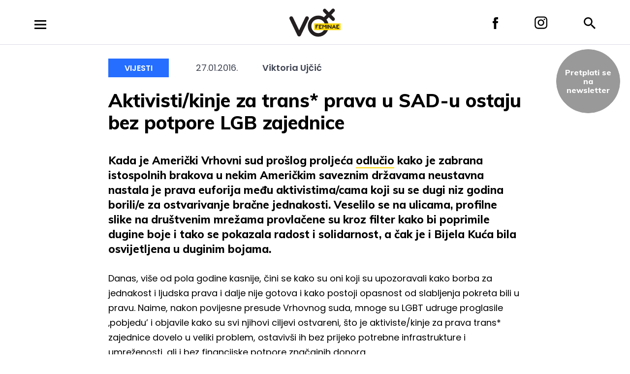

--- FILE ---
content_type: text/html; charset=UTF-8
request_url: https://voxfeminae.net/vijesti/aktivisti-kinje-za-trans-prava-u-sad-u-ostaju-bez-potpore-lgb-zajednice/
body_size: 12021
content:
<!DOCTYPE html>
<html lang="en-US" prefix="og: http://ogp.me/ns# fb: http://ogp.me/ns/fb#" class="no-js no-svg">
<head>
<meta charset="UTF-8">
<meta name="viewport" content="width=device-width, initial-scale=1">
<link rel="profile" href="http://gmpg.org/xfn/11">

<script>(function(html){html.className = html.className.replace(/\bno-js\b/,'js')})(document.documentElement);</script>
<title>Aktivisti/kinje za trans* prava u SAD-u ostaju bez potpore LGB zajednice &#8211; VoxFeminae</title>
<meta name='robots' content='max-image-preview:large' />
		<style>img:is([sizes="auto" i], [sizes^="auto," i]) { contain-intrinsic-size: 3000px 1500px }</style>
		<link rel='dns-prefetch' href='//fonts.googleapis.com' />
<link href='https://fonts.gstatic.com' crossorigin rel='preconnect' />
<link rel="alternate" type="application/rss+xml" title="VoxFeminae &raquo; Feed" href="https://voxfeminae.net/feed/" />
<link rel="alternate" type="application/rss+xml" title="VoxFeminae &raquo; Comments Feed" href="https://voxfeminae.net/comments/feed/" />
<link rel="alternate" type="application/rss+xml" title="VoxFeminae &raquo; Aktivisti/kinje za trans* prava u SAD-u ostaju bez potpore LGB zajednice Comments Feed" href="https://voxfeminae.net/vijesti/aktivisti-kinje-za-trans-prava-u-sad-u-ostaju-bez-potpore-lgb-zajednice/feed/" />
		<style>
			.lazyload,
			.lazyloading {
				max-width: 100%;
			}
		</style>
		<link rel='stylesheet' id='wp-block-library-css' href='https://voxfeminae.net/wp-includes/css/dist/block-library/style.min.css?ver=6.6.3' type='text/css' media='all' />
<style id='classic-theme-styles-inline-css' type='text/css'>
/*! This file is auto-generated */
.wp-block-button__link{color:#fff;background-color:#32373c;border-radius:9999px;box-shadow:none;text-decoration:none;padding:calc(.667em + 2px) calc(1.333em + 2px);font-size:1.125em}.wp-block-file__button{background:#32373c;color:#fff;text-decoration:none}
</style>
<style id='global-styles-inline-css' type='text/css'>
:root{--wp--preset--aspect-ratio--square: 1;--wp--preset--aspect-ratio--4-3: 4/3;--wp--preset--aspect-ratio--3-4: 3/4;--wp--preset--aspect-ratio--3-2: 3/2;--wp--preset--aspect-ratio--2-3: 2/3;--wp--preset--aspect-ratio--16-9: 16/9;--wp--preset--aspect-ratio--9-16: 9/16;--wp--preset--color--black: #000000;--wp--preset--color--cyan-bluish-gray: #abb8c3;--wp--preset--color--white: #ffffff;--wp--preset--color--pale-pink: #f78da7;--wp--preset--color--vivid-red: #cf2e2e;--wp--preset--color--luminous-vivid-orange: #ff6900;--wp--preset--color--luminous-vivid-amber: #fcb900;--wp--preset--color--light-green-cyan: #7bdcb5;--wp--preset--color--vivid-green-cyan: #00d084;--wp--preset--color--pale-cyan-blue: #8ed1fc;--wp--preset--color--vivid-cyan-blue: #0693e3;--wp--preset--color--vivid-purple: #9b51e0;--wp--preset--gradient--vivid-cyan-blue-to-vivid-purple: linear-gradient(135deg,rgba(6,147,227,1) 0%,rgb(155,81,224) 100%);--wp--preset--gradient--light-green-cyan-to-vivid-green-cyan: linear-gradient(135deg,rgb(122,220,180) 0%,rgb(0,208,130) 100%);--wp--preset--gradient--luminous-vivid-amber-to-luminous-vivid-orange: linear-gradient(135deg,rgba(252,185,0,1) 0%,rgba(255,105,0,1) 100%);--wp--preset--gradient--luminous-vivid-orange-to-vivid-red: linear-gradient(135deg,rgba(255,105,0,1) 0%,rgb(207,46,46) 100%);--wp--preset--gradient--very-light-gray-to-cyan-bluish-gray: linear-gradient(135deg,rgb(238,238,238) 0%,rgb(169,184,195) 100%);--wp--preset--gradient--cool-to-warm-spectrum: linear-gradient(135deg,rgb(74,234,220) 0%,rgb(151,120,209) 20%,rgb(207,42,186) 40%,rgb(238,44,130) 60%,rgb(251,105,98) 80%,rgb(254,248,76) 100%);--wp--preset--gradient--blush-light-purple: linear-gradient(135deg,rgb(255,206,236) 0%,rgb(152,150,240) 100%);--wp--preset--gradient--blush-bordeaux: linear-gradient(135deg,rgb(254,205,165) 0%,rgb(254,45,45) 50%,rgb(107,0,62) 100%);--wp--preset--gradient--luminous-dusk: linear-gradient(135deg,rgb(255,203,112) 0%,rgb(199,81,192) 50%,rgb(65,88,208) 100%);--wp--preset--gradient--pale-ocean: linear-gradient(135deg,rgb(255,245,203) 0%,rgb(182,227,212) 50%,rgb(51,167,181) 100%);--wp--preset--gradient--electric-grass: linear-gradient(135deg,rgb(202,248,128) 0%,rgb(113,206,126) 100%);--wp--preset--gradient--midnight: linear-gradient(135deg,rgb(2,3,129) 0%,rgb(40,116,252) 100%);--wp--preset--font-size--small: 13px;--wp--preset--font-size--medium: 20px;--wp--preset--font-size--large: 36px;--wp--preset--font-size--x-large: 42px;--wp--preset--spacing--20: 0.44rem;--wp--preset--spacing--30: 0.67rem;--wp--preset--spacing--40: 1rem;--wp--preset--spacing--50: 1.5rem;--wp--preset--spacing--60: 2.25rem;--wp--preset--spacing--70: 3.38rem;--wp--preset--spacing--80: 5.06rem;--wp--preset--shadow--natural: 6px 6px 9px rgba(0, 0, 0, 0.2);--wp--preset--shadow--deep: 12px 12px 50px rgba(0, 0, 0, 0.4);--wp--preset--shadow--sharp: 6px 6px 0px rgba(0, 0, 0, 0.2);--wp--preset--shadow--outlined: 6px 6px 0px -3px rgba(255, 255, 255, 1), 6px 6px rgba(0, 0, 0, 1);--wp--preset--shadow--crisp: 6px 6px 0px rgba(0, 0, 0, 1);}:where(.is-layout-flex){gap: 0.5em;}:where(.is-layout-grid){gap: 0.5em;}body .is-layout-flex{display: flex;}.is-layout-flex{flex-wrap: wrap;align-items: center;}.is-layout-flex > :is(*, div){margin: 0;}body .is-layout-grid{display: grid;}.is-layout-grid > :is(*, div){margin: 0;}:where(.wp-block-columns.is-layout-flex){gap: 2em;}:where(.wp-block-columns.is-layout-grid){gap: 2em;}:where(.wp-block-post-template.is-layout-flex){gap: 1.25em;}:where(.wp-block-post-template.is-layout-grid){gap: 1.25em;}.has-black-color{color: var(--wp--preset--color--black) !important;}.has-cyan-bluish-gray-color{color: var(--wp--preset--color--cyan-bluish-gray) !important;}.has-white-color{color: var(--wp--preset--color--white) !important;}.has-pale-pink-color{color: var(--wp--preset--color--pale-pink) !important;}.has-vivid-red-color{color: var(--wp--preset--color--vivid-red) !important;}.has-luminous-vivid-orange-color{color: var(--wp--preset--color--luminous-vivid-orange) !important;}.has-luminous-vivid-amber-color{color: var(--wp--preset--color--luminous-vivid-amber) !important;}.has-light-green-cyan-color{color: var(--wp--preset--color--light-green-cyan) !important;}.has-vivid-green-cyan-color{color: var(--wp--preset--color--vivid-green-cyan) !important;}.has-pale-cyan-blue-color{color: var(--wp--preset--color--pale-cyan-blue) !important;}.has-vivid-cyan-blue-color{color: var(--wp--preset--color--vivid-cyan-blue) !important;}.has-vivid-purple-color{color: var(--wp--preset--color--vivid-purple) !important;}.has-black-background-color{background-color: var(--wp--preset--color--black) !important;}.has-cyan-bluish-gray-background-color{background-color: var(--wp--preset--color--cyan-bluish-gray) !important;}.has-white-background-color{background-color: var(--wp--preset--color--white) !important;}.has-pale-pink-background-color{background-color: var(--wp--preset--color--pale-pink) !important;}.has-vivid-red-background-color{background-color: var(--wp--preset--color--vivid-red) !important;}.has-luminous-vivid-orange-background-color{background-color: var(--wp--preset--color--luminous-vivid-orange) !important;}.has-luminous-vivid-amber-background-color{background-color: var(--wp--preset--color--luminous-vivid-amber) !important;}.has-light-green-cyan-background-color{background-color: var(--wp--preset--color--light-green-cyan) !important;}.has-vivid-green-cyan-background-color{background-color: var(--wp--preset--color--vivid-green-cyan) !important;}.has-pale-cyan-blue-background-color{background-color: var(--wp--preset--color--pale-cyan-blue) !important;}.has-vivid-cyan-blue-background-color{background-color: var(--wp--preset--color--vivid-cyan-blue) !important;}.has-vivid-purple-background-color{background-color: var(--wp--preset--color--vivid-purple) !important;}.has-black-border-color{border-color: var(--wp--preset--color--black) !important;}.has-cyan-bluish-gray-border-color{border-color: var(--wp--preset--color--cyan-bluish-gray) !important;}.has-white-border-color{border-color: var(--wp--preset--color--white) !important;}.has-pale-pink-border-color{border-color: var(--wp--preset--color--pale-pink) !important;}.has-vivid-red-border-color{border-color: var(--wp--preset--color--vivid-red) !important;}.has-luminous-vivid-orange-border-color{border-color: var(--wp--preset--color--luminous-vivid-orange) !important;}.has-luminous-vivid-amber-border-color{border-color: var(--wp--preset--color--luminous-vivid-amber) !important;}.has-light-green-cyan-border-color{border-color: var(--wp--preset--color--light-green-cyan) !important;}.has-vivid-green-cyan-border-color{border-color: var(--wp--preset--color--vivid-green-cyan) !important;}.has-pale-cyan-blue-border-color{border-color: var(--wp--preset--color--pale-cyan-blue) !important;}.has-vivid-cyan-blue-border-color{border-color: var(--wp--preset--color--vivid-cyan-blue) !important;}.has-vivid-purple-border-color{border-color: var(--wp--preset--color--vivid-purple) !important;}.has-vivid-cyan-blue-to-vivid-purple-gradient-background{background: var(--wp--preset--gradient--vivid-cyan-blue-to-vivid-purple) !important;}.has-light-green-cyan-to-vivid-green-cyan-gradient-background{background: var(--wp--preset--gradient--light-green-cyan-to-vivid-green-cyan) !important;}.has-luminous-vivid-amber-to-luminous-vivid-orange-gradient-background{background: var(--wp--preset--gradient--luminous-vivid-amber-to-luminous-vivid-orange) !important;}.has-luminous-vivid-orange-to-vivid-red-gradient-background{background: var(--wp--preset--gradient--luminous-vivid-orange-to-vivid-red) !important;}.has-very-light-gray-to-cyan-bluish-gray-gradient-background{background: var(--wp--preset--gradient--very-light-gray-to-cyan-bluish-gray) !important;}.has-cool-to-warm-spectrum-gradient-background{background: var(--wp--preset--gradient--cool-to-warm-spectrum) !important;}.has-blush-light-purple-gradient-background{background: var(--wp--preset--gradient--blush-light-purple) !important;}.has-blush-bordeaux-gradient-background{background: var(--wp--preset--gradient--blush-bordeaux) !important;}.has-luminous-dusk-gradient-background{background: var(--wp--preset--gradient--luminous-dusk) !important;}.has-pale-ocean-gradient-background{background: var(--wp--preset--gradient--pale-ocean) !important;}.has-electric-grass-gradient-background{background: var(--wp--preset--gradient--electric-grass) !important;}.has-midnight-gradient-background{background: var(--wp--preset--gradient--midnight) !important;}.has-small-font-size{font-size: var(--wp--preset--font-size--small) !important;}.has-medium-font-size{font-size: var(--wp--preset--font-size--medium) !important;}.has-large-font-size{font-size: var(--wp--preset--font-size--large) !important;}.has-x-large-font-size{font-size: var(--wp--preset--font-size--x-large) !important;}
:where(.wp-block-post-template.is-layout-flex){gap: 1.25em;}:where(.wp-block-post-template.is-layout-grid){gap: 1.25em;}
:where(.wp-block-columns.is-layout-flex){gap: 2em;}:where(.wp-block-columns.is-layout-grid){gap: 2em;}
:root :where(.wp-block-pullquote){font-size: 1.5em;line-height: 1.6;}
</style>
<link rel='stylesheet' id='voxfeminae_2018-fonts-css' href='https://fonts.googleapis.com/css?family=Poppins%3A300%2C300i%2C400%2C400i%2C600%2C600i%2C800%2C800i&#038;subset=latin%2Clatin-ext' type='text/css' media='all' />
<link rel='stylesheet' id='voxfeminae_2018-fonts-title-css' href='https://fonts.googleapis.com/css?family=Muli%3A300%2C300i%2C400%2C400i%2C600%2C600i%2C800%2C800i&#038;subset=latin%2Clatin-ext' type='text/css' media='all' />
<link rel='stylesheet' id='voxfeminae_2018-fonts-narrow-css' href='https://fonts.googleapis.com/css?family=Oswald%3A400%2C500%2C600%2C700&#038;subset=latin%2Clatin-ext' type='text/css' media='all' />
<link rel='stylesheet' id='voxfeminae_2018-style-css' href='https://voxfeminae.net/wp-content/themes/voxfeminae-2018/style.css?ver=1.09' type='text/css' media='all' />
<link rel='stylesheet' id='voxfeminae_2018-animate-css' href='https://voxfeminae.net/wp-content/themes/voxfeminae-2018/assets/css/animate.css?ver=1.09' type='text/css' media='all' />
<link rel='stylesheet' id='simcal-qtip-css' href='https://voxfeminae.net/wp-content/plugins/google-calendar-events/assets/generated/vendor/jquery.qtip.min.css?ver=3.5.5' type='text/css' media='all' />
<link rel='stylesheet' id='simcal-default-calendar-grid-css' href='https://voxfeminae.net/wp-content/plugins/google-calendar-events/assets/generated/default-calendar-grid.min.css?ver=3.5.5' type='text/css' media='all' />
<link rel='stylesheet' id='simcal-default-calendar-list-css' href='https://voxfeminae.net/wp-content/plugins/google-calendar-events/assets/generated/default-calendar-list.min.css?ver=3.5.5' type='text/css' media='all' />
<!--[if lt IE 9]>
<script type="text/javascript" src="https://voxfeminae.net/wp-content/themes/voxfeminae-2018/assets/js/html5.js?ver=3.7.3" id="html5-js"></script>
<![endif]-->
<script type="text/javascript" src="https://voxfeminae.net/wp-includes/js/jquery/jquery.min.js?ver=3.7.1" id="jquery-core-js"></script>
<script type="text/javascript" src="https://voxfeminae.net/wp-includes/js/jquery/jquery-migrate.min.js?ver=3.4.1" id="jquery-migrate-js"></script>
<script type="text/javascript" src="https://voxfeminae.net/wp-content/themes/voxfeminae-2018/assets/js/hammer.min.js?ver=6.6.3" id="voxfeminae_2018-hammer-js"></script>
<link rel="https://api.w.org/" href="https://voxfeminae.net/wp-json/" /><link rel="alternate" title="JSON" type="application/json" href="https://voxfeminae.net/wp-json/wp/v2/posts/12930" /><link rel="EditURI" type="application/rsd+xml" title="RSD" href="https://voxfeminae.net/xmlrpc.php?rsd" />
<meta name="generator" content="WordPress 6.6.3" />
<link rel="canonical" href="https://voxfeminae.net/vijesti/aktivisti-kinje-za-trans-prava-u-sad-u-ostaju-bez-potpore-lgb-zajednice/" />
<link rel='shortlink' href='https://voxfeminae.net/?p=12930' />
<link rel="alternate" title="oEmbed (JSON)" type="application/json+oembed" href="https://voxfeminae.net/wp-json/oembed/1.0/embed?url=https%3A%2F%2Fvoxfeminae.net%2Fvijesti%2Faktivisti-kinje-za-trans-prava-u-sad-u-ostaju-bez-potpore-lgb-zajednice%2F" />
<link rel="alternate" title="oEmbed (XML)" type="text/xml+oembed" href="https://voxfeminae.net/wp-json/oembed/1.0/embed?url=https%3A%2F%2Fvoxfeminae.net%2Fvijesti%2Faktivisti-kinje-za-trans-prava-u-sad-u-ostaju-bez-potpore-lgb-zajednice%2F&#038;format=xml" />
		<script>
			document.documentElement.className = document.documentElement.className.replace('no-js', 'js');
		</script>
				<style>
			.no-js img.lazyload {
				display: none;
			}

			figure.wp-block-image img.lazyloading {
				min-width: 150px;
			}

			.lazyload,
			.lazyloading {
				--smush-placeholder-width: 100px;
				--smush-placeholder-aspect-ratio: 1/1;
				width: var(--smush-image-width, var(--smush-placeholder-width)) !important;
				aspect-ratio: var(--smush-image-aspect-ratio, var(--smush-placeholder-aspect-ratio)) !important;
			}

						.lazyload, .lazyloading {
				opacity: 0;
			}

			.lazyloaded {
				opacity: 1;
				transition: opacity 400ms;
				transition-delay: 0ms;
			}

					</style>
		    <!-- Google tag (gtag.js) -->
    <script async src="https://www.googletagmanager.com/gtag/js?id=G-EF6XDTZF9V"></script>
    <script>
        window.dataLayer = window.dataLayer || [];
        function gtag(){dataLayer.push(arguments);}
        gtag('js', new Date());

        gtag('config', 'G-EF6XDTZF9V');
    </script>

<!-- MailerLite Universal -->
        <script>
            (function(w,d,e,u,f,l,n){w[f]=w[f]||function(){(w[f].q=w[f].q||[])
            .push(arguments);},l=d.createElement(e),l.async=1,l.src=u,
            n=d.getElementsByTagName(e)[0],n.parentNode.insertBefore(l,n);})
            (window,document,'script','https://assets.mailerlite.com/js/universal.js','ml');
            ml('account', '1409055');
        </script>
        <!-- End MailerLite Universal -->
<!-- Meta Pixel Code -->
<script type='text/javascript'>
!function(f,b,e,v,n,t,s){if(f.fbq)return;n=f.fbq=function(){n.callMethod?
n.callMethod.apply(n,arguments):n.queue.push(arguments)};if(!f._fbq)f._fbq=n;
n.push=n;n.loaded=!0;n.version='2.0';n.queue=[];t=b.createElement(e);t.async=!0;
t.src=v;s=b.getElementsByTagName(e)[0];s.parentNode.insertBefore(t,s)}(window,
document,'script','https://connect.facebook.net/en_US/fbevents.js?v=next');
</script>
<!-- End Meta Pixel Code -->

          <script type='text/javascript'>
            var url = window.location.origin + '?ob=open-bridge';
            fbq('set', 'openbridge', '1004989588245181', url);
          </script>
        <script type='text/javascript'>fbq('init', '1004989588245181', {}, {
    "agent": "wordpress-6.6.3-4.1.2"
})</script><script type='text/javascript'>
    fbq('track', 'PageView', []);
  </script><style type="text/css">.recentcomments a{display:inline !important;padding:0 !important;margin:0 !important;}</style><link rel="icon" href="https://voxfeminae.net/wp-content/uploads/2025/02/cropped-favicon_vf-32x32.png" sizes="32x32" />
<link rel="icon" href="https://voxfeminae.net/wp-content/uploads/2025/02/cropped-favicon_vf-192x192.png" sizes="192x192" />
<link rel="apple-touch-icon" href="https://voxfeminae.net/wp-content/uploads/2025/02/cropped-favicon_vf-180x180.png" />
<meta name="msapplication-TileImage" content="https://voxfeminae.net/wp-content/uploads/2025/02/cropped-favicon_vf-270x270.png" />
<svg style="position: absolute; width: 0; height: 0; overflow: hidden;" version="1.1" xmlns="http://www.w3.org/2000/svg" xmlns:xlink="http://www.w3.org/1999/xlink">
    <defs>
        <symbol id="icon-close" viewBox="0 0 20 20">
            <path class="path1" fill-rule="evenodd" d="M10 7.631L17.616.016l2.368 2.368L12.37 10l7.615 7.616-2.368 2.368L10 12.37l-7.616 7.615-2.368-2.368L7.63 10 .016 2.384 2.384.016 10 7.63z"></path>
        </symbol>

        <symbol id="icon-facebook" viewBox="0 0 11 24">
            <path class="path1" fill-rule="nonzero" d="M2.377 24h4.884V11.993h3.277s.307-1.937.457-4.056H7.28V5.174c0-.412.532-.967 1.059-.967H11V0H7.381C2.257 0 2.377 4.044 2.377 4.648v3.304H0v4.04h2.377V24z"></path>
        </symbol>

        <symbol id="icon-instagram" viewBox="0 0 26 26">
            <g class="path1" fill-rule="nonzero">
                <path d="M13.104 6.475c-3.64 0-6.656 2.905-6.656 6.525 0 3.62 2.964 6.525 6.656 6.525 3.692 0 6.656-2.956 6.656-6.525 0-3.569-3.016-6.525-6.656-6.525zm0 10.705c-2.34 0-4.264-1.886-4.264-4.18 0-2.294 1.924-4.18 4.264-4.18 2.34 0 4.264 1.886 4.264 4.18 0 2.294-1.924 4.18-4.264 4.18z"/>
                <ellipse cx="20.02" cy="6.322" rx="1.508" ry="1.478"/>
                <path d="M23.92 2.498c-1.352-1.376-3.276-2.09-5.46-2.09H7.748C3.224.408.208 3.365.208 7.8v10.451c0 2.192.728 4.078 2.184 5.455 1.404 1.325 3.276 1.988 5.408 1.988h10.608c2.236 0 4.108-.714 5.46-1.988C25.272 22.38 26 20.494 26 18.302V7.8c0-2.141-.728-3.976-2.08-5.302zm-.208 15.804c0 1.58-.572 2.855-1.508 3.722-.936.866-2.236 1.325-3.796 1.325H7.8c-1.56 0-2.86-.459-3.796-1.325C3.068 21.106 2.6 19.83 2.6 18.25V7.8c0-1.53.468-2.804 1.404-3.722.884-.866 2.236-1.325 3.796-1.325h10.712c1.56 0 2.86.459 3.796 1.376.884.918 1.404 2.193 1.404 3.671v10.502z"/>
            </g>
        </symbol>

        <symbol id="icon-menu" viewBox="0 0 24 18">
            <path class="path1" fill-rule="nonzero" d="M0 18h24v-3H0v3zm0-7.5h24v-3H0v3zM0 0v3h24V0H0z"/>
        </symbol>

        <symbol id="icon-search" viewBox="0 0 24 24">
            <path class="path1" fill-rule="nonzero" d="M17.153 15.094h-1.084l-.385-.37a8.88 8.88 0 0 0 2.155-5.805A8.92 8.92 0 0 0 8.919 0 8.92 8.92 0 0 0 0 8.92a8.92 8.92 0 0 0 8.92 8.919c2.209 0 4.24-.81 5.804-2.155l.37.385v1.084L21.955 24 24 21.955l-6.847-6.86zm-8.234 0A6.167 6.167 0 0 1 2.744 8.92 6.167 6.167 0 0 1 8.92 2.744a6.167 6.167 0 0 1 6.175 6.175 6.167 6.167 0 0 1-6.175 6.175z"/>
        </symbol>

        <symbol id="icon-calendar" viewBox="0 0 18 20">
            <path fill="#000" fill-rule="nonzero" d="M6 9H4v2h2V9zm4 0H8v2h2V9zm4 0h-2v2h2V9zm2-7h-1V0h-2v2H5V0H3v2H2C.89 2 .01 2.9.01 4L0 18a2 2 0 0 0 2 2h14c1.1 0 2-.9 2-2V4c0-1.1-.9-2-2-2zm0 16H2V7h14v11z"/>
        </symbol>

        <symbol id="icon-vox_event" viewBox="0 0 18 20">
            <path fill="#000" fill-rule="nonzero" d="M6 9H4v2h2V9zm4 0H8v2h2V9zm4 0h-2v2h2V9zm2-7h-1V0h-2v2H5V0H3v2H2C.89 2 .01 2.9.01 4L0 18a2 2 0 0 0 2 2h14c1.1 0 2-.9 2-2V4c0-1.1-.9-2-2-2zm0 16H2V7h14v11z"/>
        </symbol>

        <symbol id="icon-vox_event_festival" viewBox="0 0 18 20">
            <path fill="#000" fill-rule="nonzero" d="M6 9H4v2h2V9zm4 0H8v2h2V9zm4 0h-2v2h2V9zm2-7h-1V0h-2v2H5V0H3v2H2C.89 2 .01 2.9.01 4L0 18a2 2 0 0 0 2 2h14c1.1 0 2-.9 2-2V4c0-1.1-.9-2-2-2zm0 16H2V7h14v11z"/>
        </symbol>

        <symbol id="icon-birthday" viewBox="0 0 18 20">
            <path fill="#fff" d="M8.98002.66661c-.93744.40972-1.5928 1.65503-1.5928 2.50293 0 .87967.7131 1.5928 1.5928 1.5928s1.5928-.7131 1.5928-1.5928c0-.8479-.65536-2.09321-1.5928-2.50293zM15.35114 8.85807l-5.46096 0 0-2.7305-1.82033 0 0 2.7305-5.46096 0c-1.25148 0-2.2754 1.02391-2.2754 2.2754l0 .22753c.96487 0 1.49042.43155 1.87426.74666.33155.27222.53168.43654 1.00788.43654.47616 0 .67626-.16432 1.0078-.43654.38376-.31511.90935-.74666 1.87422-.74666s1.49042.43155 1.87422.74666c.33159.27222.53172.43654 1.00788.43654.47616 0 .6763-.16432 1.0078-.43654.38376-.31511.90931-.74666 1.87418-.74666.96491 0 1.49059.43155 1.87438.74666.33163.27222.53177.43654 1.00805.43654s.67642-.16432 1.00805-.43654c.3838-.31511.90943-.74666 1.87438-.74666l0-.22753c-.00008-1.25148-1.02399-2.2754-2.27548-2.2754zM16.61849 13.16281c-.3838.31515-.90943.74666-1.87434.74666-.96495 0-1.49059-.43155-1.87438-.74666-.33163-.27222-.53177-.43654-1.00805-.43654-.47616 0-.67626.16432-1.0078.43654-.38376.31511-.90935.74666-1.87422.74666-.96487 0-1.49042-.43155-1.87426-.74666-.33159-.27222-.53168-.43654-1.00788-.43654-.47616 0-.6763.16432-1.0078.43654-.38372.31511-.90931.74666-1.87418.74666-.96487 0-1.49042-.43155-1.87426-.74666-.33155-.27222-.53168-.43654-1.00788-.43654l0 6.14359 17.29308 0 0-6.14359c-.47624 0-.67638.16432-1.00801.43654z"/>
        </symbol>

        <symbol id="icon-birthday_black" viewBox="0 0 18 20">
            <path fill="#000" d="M8.98002.66661c-.93744.40972-1.5928 1.65503-1.5928 2.50293 0 .87967.7131 1.5928 1.5928 1.5928s1.5928-.7131 1.5928-1.5928c0-.8479-.65536-2.09321-1.5928-2.50293zM15.35114 8.85807l-5.46096 0 0-2.7305-1.82033 0 0 2.7305-5.46096 0c-1.25148 0-2.2754 1.02391-2.2754 2.2754l0 .22753c.96487 0 1.49042.43155 1.87426.74666.33155.27222.53168.43654 1.00788.43654.47616 0 .67626-.16432 1.0078-.43654.38376-.31511.90935-.74666 1.87422-.74666s1.49042.43155 1.87422.74666c.33159.27222.53172.43654 1.00788.43654.47616 0 .6763-.16432 1.0078-.43654.38376-.31511.90931-.74666 1.87418-.74666.96491 0 1.49059.43155 1.87438.74666.33163.27222.53177.43654 1.00805.43654s.67642-.16432 1.00805-.43654c.3838-.31511.90943-.74666 1.87438-.74666l0-.22753c-.00008-1.25148-1.02399-2.2754-2.27548-2.2754zM16.61849 13.16281c-.3838.31515-.90943.74666-1.87434.74666-.96495 0-1.49059-.43155-1.87438-.74666-.33163-.27222-.53177-.43654-1.00805-.43654-.47616 0-.67626.16432-1.0078.43654-.38376.31511-.90935.74666-1.87422.74666-.96487 0-1.49042-.43155-1.87426-.74666-.33159-.27222-.53168-.43654-1.00788-.43654-.47616 0-.6763.16432-1.0078.43654-.38372.31511-.90931.74666-1.87418.74666-.96487 0-1.49042-.43155-1.87426-.74666-.33155-.27222-.53168-.43654-1.00788-.43654l0 6.14359 17.29308 0 0-6.14359c-.47624 0-.67638.16432-1.00801.43654z"/>
        </symbol>
        
    </defs>
</svg>
<!-- START - Open Graph and Twitter Card Tags 3.3.5 -->
 <!-- Facebook Open Graph -->
  <meta property="og:locale" content="en_US"/>
  <meta property="og:site_name" content="VoxFeminae"/>
  <meta property="og:title" content="Aktivisti/kinje za trans* prava u SAD-u ostaju bez potpore LGB zajednice"/>
  <meta property="og:url" content="https://voxfeminae.net/vijesti/aktivisti-kinje-za-trans-prava-u-sad-u-ostaju-bez-potpore-lgb-zajednice/"/>
  <meta property="og:type" content="article"/>
  <meta property="og:description" content="Kada je Američki Vrhovni sud prošlog proljeća odlučio kako je zabrana istospolnih brakova u nekim Američkim saveznim državama neustavna nastala je prava euforija među aktivistima/cama koji su se dugi niz godina borili/e za ostvarivanje bračne jednakosti. Veselilo se na ulicama, profilne slike na dru"/>
  <meta property="article:published_time" content="2016-01-27T07:11:00+00:00"/>
  <meta property="article:modified_time" content="2016-01-27T07:11:00+00:00" />
  <meta property="og:updated_time" content="2016-01-27T07:11:00+00:00" />
  <meta property="article:section" content="Vijesti"/>
  <meta property="article:publisher" content="https://www.facebook.com/VoxFeminae"/>
 <!-- Google+ / Schema.org -->
  <meta itemprop="name" content="Aktivisti/kinje za trans* prava u SAD-u ostaju bez potpore LGB zajednice"/>
  <meta itemprop="headline" content="Aktivisti/kinje za trans* prava u SAD-u ostaju bez potpore LGB zajednice"/>
  <meta itemprop="description" content="Kada je Američki Vrhovni sud prošlog proljeća odlučio kako je zabrana istospolnih brakova u nekim Američkim saveznim državama neustavna nastala je prava euforija među aktivistima/cama koji su se dugi niz godina borili/e za ostvarivanje bračne jednakosti. Veselilo se na ulicama, profilne slike na dru"/>
  <meta itemprop="datePublished" content="2016-01-27"/>
  <meta itemprop="dateModified" content="2016-01-27T07:11:00+00:00" />
  <meta itemprop="author" content="Redakcija"/>
  <!--<meta itemprop="publisher" content="VoxFeminae"/>--> <!-- To solve: The attribute publisher.itemtype has an invalid value -->
 <!-- Twitter Cards -->
  <meta name="twitter:title" content="Aktivisti/kinje za trans* prava u SAD-u ostaju bez potpore LGB zajednice"/>
  <meta name="twitter:url" content="https://voxfeminae.net/vijesti/aktivisti-kinje-za-trans-prava-u-sad-u-ostaju-bez-potpore-lgb-zajednice/"/>
  <meta name="twitter:description" content="Kada je Američki Vrhovni sud prošlog proljeća odlučio kako je zabrana istospolnih brakova u nekim Američkim saveznim državama neustavna nastala je prava euforija među aktivistima/cama koji su se dugi niz godina borili/e za ostvarivanje bračne jednakosti. Veselilo se na ulicama, profilne slike na dru"/>
  <meta name="twitter:card" content="summary_large_image"/>
 <!-- SEO -->
 <!-- Misc. tags -->
 <!-- is_singular -->
<!-- END - Open Graph and Twitter Card Tags 3.3.5 -->
	

</head>

<body class="post-template-default single single-post postid-12930 single-format-standard">

<div id="page" class="site">
    <header class="site-header">
        <div class="inner">

            <div class="left">
                <a id="menu-open" href="#" class="icon menu hidden"><svg class="icon icon-menu" aria-hidden="true" role="img"> <use href="#icon-menu" xlink:href="#icon-menu"></use> </svg></a>
            </div>
            
            <div class="right">
                <a href="https://www.facebook.com/VoxFeminae" target="_blank" class="icon facebook"><svg class="icon icon-facebook" aria-labelledby="title-6908c6e067c93" role="img"><title id="title-6908c6e067c93">VoxFeminae Facebook</title> <use href="#icon-facebook" xlink:href="#icon-facebook"></use> </svg></a>

                <a href="https://www.instagram.com/voxfeminae/" target="_blank" class="icon instagram"><svg class="icon icon-instagram" aria-labelledby="title-6908c6e067c9f" role="img"><title id="title-6908c6e067c9f">VoxFeminae Instagram</title> <use href="#icon-instagram" xlink:href="#icon-instagram"></use> </svg></a>

                <a id="search-open" href="#search-form" class="icon search hidden"><svg class="icon icon-search" aria-labelledby="title-6908c6e067ca9" role="img"><title id="title-6908c6e067ca9">Pretraga</title> <use href="#icon-search" xlink:href="#icon-search"></use> </svg></a>

                <form id="search-form" class="search-overlay hidden" action="https://voxfeminae.net/search/" method="get">
                    <fieldset class="search-form__fieldset container">
                        <input type="search" name="s" class="search-form__field" autocomplete="off" value="" />
                        <a id="search-close" class="search-close" href="/"><svg class="icon icon-close" aria-labelledby="title-6908c6e067cd9" role="img"><title id="title-6908c6e067cd9">Zatvori</title> <use href="#icon-close" xlink:href="#icon-close"></use> </svg></a>
                    </fieldset>
                </form>
            </div>
            

            <a href="https://voxfeminae.net/" class="logo" rel="home">
                <img data-src="https://voxfeminae.net/wp-content/themes/voxfeminae-2018/assets/images/logo-vox.svg" alt="VoxFeminae" src="[data-uri]" class="lazyload">
            </a>
        </div>

        

    </header><!-- #masthead -->

            <nav id="menu-main" class="main-navigation hidden" role="navigation">
	<div class="inner">
		<div class="header">
			<a href="https://voxfeminae.net/" class="logo" rel="home">
				<img data-src="https://voxfeminae.net/wp-content/themes/voxfeminae-2018/assets/images/logo-vox-white.svg" alt="VoxFeminae" src="[data-uri]" class="lazyload">
			</a>

			<a id="menu-close" href="#" class="icon close"><svg class="icon icon-close" aria-hidden="true" role="img"> <use href="#icon-close" xlink:href="#icon-close"></use> </svg></a>
		</div>

		<div class="menu-main-menu-container"><ul id="top-menu" class="menu"><li id="menu-item-19897" class="vijesti menu-item menu-item-type-taxonomy menu-item-object-category menu-item-19897"><a href="https://voxfeminae.net/vijesti/">Vijesti</a></li>
<li id="menu-item-19900" class="kultura menu-item menu-item-type-taxonomy menu-item-object-category menu-item-19900"><a href="https://voxfeminae.net/kultura/">Kultura</a></li>
<li id="menu-item-19899" class="pravednost menu-item menu-item-type-taxonomy menu-item-object-category menu-item-19899"><a href="https://voxfeminae.net/pravednost/">Pravednost</a></li>
<li id="menu-item-41045" class="strasne-zene menu-item menu-item-type-post_type_archive menu-item-object-fierce_women menu-item-41045"><a href="https://voxfeminae.net/strasne-zene/">Strašne žene</a></li>
<li id="menu-item-19898" class="feministyle menu-item menu-item-type-taxonomy menu-item-object-category menu-item-19898"><a href="https://voxfeminae.net/feministyle/">Feministyle</a></li>
<li id="menu-item-46667" class="kalendar-dogadanja menu-item menu-item-type-custom menu-item-object-custom menu-item-46667"><a href="/kalendar-dogadanja/">Kalendar događanja</a></li>
<li id="menu-item-65157" class="menu-item menu-item-type-post_type menu-item-object-page menu-item-65157"><a href="https://voxfeminae.net/festival/">19. Vox Feminae festival</a></li>
<li id="menu-item-35816" class="menu-item menu-item-type-post_type menu-item-object-page menu-item-35816"><a href="https://voxfeminae.net/sesnaestica/">Šesnaestica</a></li>
<li id="menu-item-34071" class="menu-item menu-item-type-post_type menu-item-object-page menu-item-34071"><a href="https://voxfeminae.net/autorice/">Autor⁞ice</a></li>
<li id="menu-item-35839" class="menu-item menu-item-type-post_type menu-item-object-page menu-item-35839"><a href="https://voxfeminae.net/udruga-k-zona/">O nama</a></li>
</ul></div>	</div>
</nav><!-- #site-navigation -->
    
    
    
        

<article id="post-12930" class="post-12930 post type-post status-publish format-standard hentry category-vijesti tag-aktivizam tag-lgbtiq tag-sad tag-trans" itemscope itemtype="http://schema.org/Article">

    <header>
        <a class="article-category vijesti" href="https://voxfeminae.net/vijesti/">Vijesti</a><span class="posted-on"><span class="screen-reader-text">Objavljeno</span> <time class="article-date published updated" datetime="2016-01-27T07:11:00+00:00">27.01.2016.</time></span><span class="article-author author_name" itemprop="author">Viktoria Ujčić</span><h1 class="article-title" itemprop="name">Aktivisti/kinje za trans* prava u SAD-u ostaju bez potpore LGB zajednice</h1><span class="hidden" itemprop="headline">Kada je Američki Vrhovni sud prošlog proljeća odlučio kako je zabrana istospolnih brakova u nekim Američkim saveznim državama neustavna nastala je prava euforija među aktivistima/cama koji su se dugi niz godina...</span>    </header>


    
    <div class="article-content">
        <h4>Kada je Američki Vrhovni sud prošlog proljeća <a href="http://www.voxfeminae.net/vijestice-list/svijet/item/8032-sad-vrhovni-sud-legalizirao-istospolne-brakove" rel="alternate">odlučio</a> kako je zabrana istospolnih brakova u nekim Američkim saveznim državama neustavna nastala je prava euforija među aktivistima/cama koji su se dugi niz godina borili/e za ostvarivanje bračne jednakosti. Veselilo se na ulicama, profilne slike na društvenim mrežama provlačene su kroz filter kako bi poprimile dugine boje i tako se pokazala radost i solidarnost, a čak je i Bijela Kuća bila osvijetljena u duginim bojama.</h4>
<p>Danas, više od pola godine kasnije, čini se kako su oni koji su upozoravali kako borba za jednakost i ljudska prava i dalje nije gotova i kako postoji opasnost od slabljenja pokreta bili u pravu. Naime, nakon povijesne presude Vrhovnog suda, mnoge su LGBT udruge proglasile ‚pobjedu’ i objavile kako su svi njihovi ciljevi ostvareni, što je aktiviste/kinje za prava trans* zajednice dovelo u veliki problem, ostavivši ih bez prijeko potrebne infrastrukture i umreženosti, ali i bez financijske potpore značajnih donora.</p>
<p>Državni Senat savezne države New York, kojeg kontroliraju Republikanci, godinama je odbijao bilo kakve raspravu i glasovanje o zakonu kojim bi se zaštitila prava transrodnih osoba, pa je guverner <strong>Andrew Cuomo</strong> iskoristio svoje egzekutivne ovlasti i <a href="http://www.voxfeminae.net/vijestice-list/svijet/item/9138-new-york-donio-smjernice-za-pravnu-zastitu-transrodnih-osoba" rel="alternate">donio uredbu</a> kojom zabranjuje diskriminaciju transrodnih osoba u pitanjima zapošljavanja, stanovanja, školovanja, bankarskih usluga i dostupnosti javnih servisa. Ova uredba znači iznimno mnogo za trans* zajednicu u državi New York, jer se susreću sa velikim stopama nasilja, ubojstava, beskućništva i nezaposlenosti. Međutim, ta ona nema trajnost zakona, pa ju njegovi nasljednici mogu lako ukinuti. Aktivisti/kinje su prosvjedima zatražili da sva zaštita koju im pruža ova uredba postane trajna u obliku zakonskog akta.</p>
<p>No, čini se kako je najjača LGBT udruga u državi New York, <em>Empire State Pride Agenda</em>, nakon 25 godina djelovanja odustala od borbe za taj cilj. Ta je udruga krajem prošle godine objavila prestanak svih njenih lobističkih operacija. Slični problemi muče aktiviste/kinje diljem SAD-a. Usprkos tome što njihov pokret uživa vidljivost kakvu nikad do sada nije imao, mnogi od njihovih glavnih zagovornika/ca pripadaju organizacijama čiji je glavni cilj bila bračna jednakost za istospolne zajednice, i nakon postizanja tog cilja mnoge od njih smanjuju obujam svog rada.</p>
<h5><strong>LGB udruge iznimno su važan resurs za trans* zajednicu, jer je trans* zajednica iznimno mala, a često i vrlo siromašna te se oslanjala na infrastrukturu, umreženost i kontakte LGB pokreta. </strong></h5>
<p>Nakon presude Vrhovnog suda, ta je infrastruktura postala veoma nestalna. Neki aktivisti/kinje, poput <strong>Patricka Paschalla</strong> iz Marylanda, smatraju kako su sami trans* aktivisti/kinje loše odradili svoj zadatak, jer nisu u dovoljnoj mjeri pokazali donatorima kako je bračna jednakost samo početak bitke, a ne njezin kraj. <strong>Melissa Sklarz</strong>, bivša članica odbora udruge <em>Empire State Pride Agenda</em>, koja je i sama transrodna žena, smatra kako je nerealno očekivati od gay i lezbijskih organizacija da nastave predvoditi borbu i kako sama trans* zajednica mora stvoriti svoje vlastite udruge.</p>
<p>No mnogi aktivisti se ne slažu sa tom konstatacijom.  „Mi želimo govoriti sami za sebe“, napomenula je <strong>Renate Hartman</strong>, jedna od kritičarki udruge <em>Empire State Pride Agenda</em>. „Ali jako smo mala zajednica. Veoma nam je teško podići dovoljno buke kako bi ljudi obratili pozornost na nas kada smo sami.“ [V.U.] <a href="http://www.theguardian.com/world/2016/jan/19/transgender-rights-gender-expression-non-discrimination-act-new-york" target="_blank" rel="alternate">The Guardian</a><em>...</em></p>


    </div>

    <div class="article-tags-footer"><a href="https://voxfeminae.net/tag/aktivizam/">#&nbsp;aktivizam</a><a href="https://voxfeminae.net/tag/lgbtiq/">#&nbsp;LGBTIQ</a><a href="https://voxfeminae.net/tag/sad/">#&nbsp;SAD</a><a href="https://voxfeminae.net/tag/trans/">#&nbsp;trans</a></div>
    
        <div class="article-author-footer">
            
</article>


    
    <div class="article-related-posts">        <div class="title-header grid">
            <div class="row"><div class="col-1-1">
                <hr/>
                <span>Povezano</span>            </div></div>
        </div>

        <div class="grid">

    

<article id="post-36681" class="col-1-3 in-list post-36681 post type-post status-publish format-standard has-post-thumbnail hentry category-vijesti tag-donald-trump tag-ljudska-prava tag-obiteljsko-nasilje tag-rodna-ravnopravnost tag-sad tag-trans">

        <div class="article-thumbnail">

        <a class="thumbnail" href="https://voxfeminae.net/vijesti/trumpova-administracija-zeli-izbrisati-rijec-rod-iz-un-ovih-dokumenata-o-ljudskim-pravima/">
                            <img data-src="https://voxfeminae.net/wp-content/uploads/2018/10/trump-540x366.jpg" alt="" onerror="this.style.display='none'" src="[data-uri]" class="lazyload" style="--smush-placeholder-width: 540px; --smush-placeholder-aspect-ratio: 540/366;" />
                    </a>

        <a class="article-category vijesti" href="https://voxfeminae.net/vijesti/">Vijesti</a>    </div>
    
    <h3 class="article-title"><a href="https://voxfeminae.net/vijesti/trumpova-administracija-zeli-izbrisati-rijec-rod-iz-un-ovih-dokumenata-o-ljudskim-pravima/" rel="bookmark">Trumpova administracija želi izbrisati riječ ‚rod’ iz UN-ovih dokumenata o ljudskim pravima</a></h3>
    <a class="article-excerpt" href="https://voxfeminae.net/vijesti/trumpova-administracija-zeli-izbrisati-rijec-rod-iz-un-ovih-dokumenata-o-ljudskim-pravima/">
        Ovo je samo dio kampanje brisanja postojanja transrodnih osoba i njihovih prava    </a>
    
    
</article>


<article id="post-16812" class="col-1-3 in-list post-16812 post type-post status-publish format-standard hentry category-vijesti tag-lgbtiq tag-sad tag-trans tag-trump tag-zakoni">

        <div class="article-thumbnail">

        <a class="thumbnail" href="https://voxfeminae.net/vijesti/poznate-licnosti-u-sad-u-potpisale-pismo-protiv-diskriminacijskih-anti-lgbtiq-zakona/">
                    </a>

        <a class="article-category vijesti" href="https://voxfeminae.net/vijesti/">Vijesti</a>    </div>
    
    <h3 class="article-title"><a href="https://voxfeminae.net/vijesti/poznate-licnosti-u-sad-u-potpisale-pismo-protiv-diskriminacijskih-anti-lgbtiq-zakona/" rel="bookmark">Poznate ličnosti u SAD-u potpisale pismo protiv diskriminacijskih anti-LGBTIQ zakona</a></h3>
    <a class="article-excerpt" href="https://voxfeminae.net/vijesti/poznate-licnosti-u-sad-u-potpisale-pismo-protiv-diskriminacijskih-anti-lgbtiq-zakona/">
        Lady Gaga i Jennifer Lawrence pridružile su se grupi 140 umjetnika...    </a>
    
    
</article>
<section id="media_image-33" class="col-1-3 widget widget-promo-space-in-article-list widget_media_image"><div class="promo-space"><span class="promo-category general">OGLAS</span><a href="https://zff.hr/"><img width="543" height="675" data-src="https://voxfeminae.net/wp-content/uploads/2025/10/23ZFF-VoxFeminae-banner-700x870-FIN-543x675.png" class="image wp-image-66946  attachment-medium size-medium lazyload" alt="" style="--smush-placeholder-width: 543px; --smush-placeholder-aspect-ratio: 543/675;max-width: 100%; height: auto;" decoding="async" data-sizes="100vw" src="[data-uri]" /></a></div></section>        </div><div class="grid">
    

<article id="post-16780" class="col-1-3 in-list post-16780 post type-post status-publish format-standard hentry category-vijesti tag-diskriminacija tag-lgbtiq tag-reproduktivna-prava tag-sad tag-trans tag-trump tag-zenska-prava">

        <div class="article-thumbnail">

        <a class="thumbnail" href="https://voxfeminae.net/vijesti/20-000-prosvjednika-protiv-trumpove-antimigrantske-politike-i-diskriminatornih-zakona/">
                    </a>

        <a class="article-category vijesti" href="https://voxfeminae.net/vijesti/">Vijesti</a>    </div>
    
    <h3 class="article-title"><a href="https://voxfeminae.net/vijesti/20-000-prosvjednika-protiv-trumpove-antimigrantske-politike-i-diskriminatornih-zakona/" rel="bookmark">20 000 prosvjednika protiv Trumpove antimigrantske politike i diskriminatornih zakona</a></h3>
    <a class="article-excerpt" href="https://voxfeminae.net/vijesti/20-000-prosvjednika-protiv-trumpove-antimigrantske-politike-i-diskriminatornih-zakona/">
        Prošle subote se u New Yorku ispred bara Stonewall Inn održalo...    </a>
    
    
</article>


<article id="post-60163" class="col-1-3 in-list post-60163 post type-post status-publish format-standard has-post-thumbnail hentry category-pravednost tag-aktivizam tag-bugarska tag-feminizam tag-lgbtiq tag-politika">

        <div class="article-thumbnail">

        <a class="thumbnail" href="https://voxfeminae.net/pravednost/novi-feministicki-pokret-u-bugarskoj/">
                            <img data-src="https://voxfeminae.net/wp-content/uploads/2023/10/nebojska-gelevskii-540x366.jpg" alt="" onerror="this.style.display='none'" src="[data-uri]" class="lazyload" style="--smush-placeholder-width: 540px; --smush-placeholder-aspect-ratio: 540/366;" />
                    </a>

        <a class="article-category pravednost" href="https://voxfeminae.net/pravednost/">Pravednost</a>    </div>
    
    <h3 class="article-title"><a href="https://voxfeminae.net/pravednost/novi-feministicki-pokret-u-bugarskoj/" rel="bookmark">Novi feministički pokret u Bugarskoj</a></h3>
    <a class="article-excerpt" href="https://voxfeminae.net/pravednost/novi-feministicki-pokret-u-bugarskoj/">
        Lea Vajsova, viša asistentica na Sveučilištu u Sofiji, sociologinja i članica kolektiva LevFem, govori o recentnom feminističkom pokretu u Bugarskoj.    </a>
    
    
</article>


<article id="post-49562" class="col-1-3 in-list post-49562 post type-post status-publish format-standard has-post-thumbnail hentry category-pravednost tag-aktivizam tag-fotografija tag-izlozba tag-lgbtiq tag-roditeljstvo">

        <div class="article-thumbnail">

        <a class="thumbnail" href="https://voxfeminae.net/pravednost/inspirativne-price-roditelja-lgbtiq-djece/">
                            <img data-src="https://voxfeminae.net/wp-content/uploads/2020/07/benjamin_strike_nikica-540x366.jpg" alt="" onerror="this.style.display='none'" src="[data-uri]" class="lazyload" style="--smush-placeholder-width: 540px; --smush-placeholder-aspect-ratio: 540/366;" />
                    </a>

        <a class="article-category pravednost" href="https://voxfeminae.net/pravednost/">Pravednost</a>    </div>
    
    <h3 class="article-title"><a href="https://voxfeminae.net/pravednost/inspirativne-price-roditelja-lgbtiq-djece/" rel="bookmark">Inspirativne priče roditelja LGBTIQ djece</a></h3>
    <a class="article-excerpt" href="https://voxfeminae.net/pravednost/inspirativne-price-roditelja-lgbtiq-djece/">
        Benjamin Strike fotografirao je ponosne roditelje LGBTIQ djece te objavio njihove priče.    </a>
    
    
</article>
</div></div>    


     

    <footer id="colophon" class="site-footer" role="contentinfo">
        <div class="wrap">
                    </div><!-- .wrap -->
    </footer><!-- #colophon -->

</div><!-- #page -->
<button class="newsletter-button ml-onclick-form" onclick="ml('show', '7ErV5y', true)">Pretplati se<br>na newsletter</button>    <!-- Meta Pixel Event Code -->
    <script type='text/javascript'>
        document.addEventListener( 'wpcf7mailsent', function( event ) {
        if( "fb_pxl_code" in event.detail.apiResponse){
            eval(event.detail.apiResponse.fb_pxl_code);
        }
        }, false );
    </script>
    <!-- End Meta Pixel Event Code -->
        <div id='fb-pxl-ajax-code'></div><script type="text/javascript" src="https://voxfeminae.net/wp-content/themes/voxfeminae-2018/assets/js/endless-scroll.js?ver=1.09" id="voxfeminae_2018-endless-scroll-js"></script>
<script type="text/javascript" src="https://voxfeminae.net/wp-content/themes/voxfeminae-2018/assets/js/video-size-fix.js?ver=1.09" id="voxfeminae_2018-video-size-fix-js"></script>
<script type="text/javascript" src="https://voxfeminae.net/wp-content/themes/voxfeminae-2018/assets/js/jquery.hammer.min.js?ver=1.09" id="voxfeminae_2018-jquery-hammer-js"></script>
<script type="text/javascript" src="https://voxfeminae.net/wp-content/themes/voxfeminae-2018/assets/js/mobile-event.js?ver=1.09" id="voxfeminae_2018-mobile-event-js"></script>
<script type="text/javascript" src="https://voxfeminae.net/wp-content/themes/voxfeminae-2018/assets/js/navigation.js?ver=1.09" id="voxfeminae_2018-navigation-js"></script>
<script type="text/javascript" src="https://voxfeminae.net/wp-content/themes/voxfeminae-2018/assets/js/search.js?ver=1.09" id="voxfeminae_2018-search-js"></script>
<script type="text/javascript" src="https://voxfeminae.net/wp-content/plugins/google-calendar-events/assets/generated/vendor/jquery.qtip.min.js?ver=3.5.5" id="simcal-qtip-js"></script>
<script type="text/javascript" id="simcal-default-calendar-js-extra">
/* <![CDATA[ */
var simcal_default_calendar = {"ajax_url":"\/wp-admin\/admin-ajax.php","nonce":"9e1017552e","locale":"en_US","text_dir":"ltr","months":{"full":["January","February","March","April","May","June","July","August","September","October","November","December"],"short":["Jan","Feb","Mar","Apr","May","Jun","Jul","Aug","Sep","Oct","Nov","Dec"]},"days":{"full":["Sunday","Monday","Tuesday","Wednesday","Thursday","Friday","Saturday"],"short":["Sun","Mon","Tue","Wed","Thu","Fri","Sat"]},"meridiem":{"AM":"AM","am":"am","PM":"PM","pm":"pm"}};
/* ]]> */
</script>
<script type="text/javascript" src="https://voxfeminae.net/wp-content/plugins/google-calendar-events/assets/generated/default-calendar.min.js?ver=3.5.5" id="simcal-default-calendar-js"></script>
<script type="text/javascript" id="smush-lazy-load-js-before">
/* <![CDATA[ */
var smushLazyLoadOptions = {"autoResizingEnabled":false,"autoResizeOptions":{"precision":5,"skipAutoWidth":true}};
/* ]]> */
</script>
<script type="text/javascript" src="https://voxfeminae.net/wp-content/plugins/wp-smushit/app/assets/js/smush-lazy-load.min.js?ver=3.22.1" id="smush-lazy-load-js"></script>
<script type="text/javascript" src="https://voxfeminae.net/wp-content/plugins/google-calendar-events/assets/generated/vendor/imagesloaded.pkgd.min.js?ver=3.5.5" id="simplecalendar-imagesloaded-js"></script>

</body>
</html>


--- FILE ---
content_type: text/css
request_url: https://voxfeminae.net/wp-content/themes/voxfeminae-2018/style.css?ver=1.09
body_size: 8893
content:
/*
Theme Name: Kulturpunkt 2022
Author: K-Zona, Husky Bytes
Author URI: https://huskybytes.com/
Description: Twenty Seventeen brings your site to life with header video and immersive featured images. With a focus on business sites, it features multiple sections on the front page as well as widgets, navigation and social menus, a logo, and more. Personalize its asymmetrical grid with a custom color scheme and showcase your multimedia content with post formats. Our default theme for 2017 works great in many languages, for any abilities, and on any device.
Version: 1.0
Text Domain: voxfeminae2018
*/

/*--------------------------------------------------------------
1.0 Normalize
Styles based on Normalize v5.0.0 @link https://github.com/necolas/normalize.css
--------------------------------------------------------------*/

button,hr,input{overflow:visible}audio,canvas,progress,video{display:inline-block}progress,sub,sup{vertical-align:baseline}html{font-family:sans-serif;line-height:1.15;-ms-text-size-adjust:100%;-webkit-text-size-adjust:100%}body{margin:0}article,aside,details,figcaption,figure,footer,header,main,menu,nav,section{display:block}h1{font-size:2em;margin:.67em 0}figure{margin:1em 0}hr{-webkit-box-sizing:content-box;-moz-box-sizing:content-box;box-sizing:content-box;height:0}code,kbd,pre,samp{font-family:monospace,monospace;font-size:1em}a{background-color:transparent;-webkit-text-decoration-skip:objects}a:active,a:hover{outline-width:0}abbr[title]{border-bottom:1px #767676 dotted;text-decoration:none}b,strong{font-weight:700}dfn{font-style:italic}mark{background-color:#eee;color:#222}small{font-size:80%}sub,sup{font-size:75%;line-height:0;position:relative}sub{bottom:-.25em}sup{top:-.5em}audio:not([controls]){display:none;height:0}img{border-style:none}svg:not(:root){overflow:hidden}button,input,optgroup,select,textarea{font-family:sans-serif;font-size:100%;line-height:1.15;margin:0}button,select{text-transform:none}[type=reset],[type=submit],button,html [type=button]{-webkit-appearance:button}[type=button]::-moz-focus-inner,[type=reset]::-moz-focus-inner,[type=submit]::-moz-focus-inner,button::-moz-focus-inner{border-style:none;padding:0}[type=button]:-moz-focusring,[type=reset]:-moz-focusring,[type=submit]:-moz-focusring,button:-moz-focusring{outline:ButtonText dotted 1px}fieldset{border:1px solid #bbb;margin:0 2px;padding:.35em .625em .75em}legend{-webkit-box-sizing:border-box;-moz-box-sizing:border-box;box-sizing:border-box;color:inherit;display:table;max-width:100%;padding:0;white-space:normal}textarea{overflow:auto}[type=checkbox],[type=radio]{-webkit-box-sizing:border-box;-moz-box-sizing:border-box;box-sizing:border-box;padding:0}[type=number]::-webkit-inner-spin-button,[type=number]::-webkit-outer-spin-button{height:auto}[type=search]{-webkit-appearance:textfield;outline-offset:-2px}[type=search]::-webkit-search-cancel-button,[type=search]::-webkit-search-decoration{-webkit-appearance:none}::-webkit-file-upload-button{-webkit-appearance:button;font:inherit}summary{display:list-item}[hidden],template{display:none}

/*--------------------------------------------------------------
2.0 Accessibility
--------------------------------------------------------------*/

/* Text meant only for screen readers. */

.screen-reader-text{clip:rect(1px,1px,1px,1px);height:1px;overflow:hidden;position:absolute!important;width:1px;word-wrap:normal!important}.screen-reader-text:focus{background-color:#f1f1f1;-webkit-border-radius:3px;border-radius:3px;-webkit-box-shadow:0 0 2px 2px rgba(0,0,0,.6);box-shadow:0 0 2px 2px rgba(0,0,0,.6);clip:auto!important;color:#21759b;display:block;font-size:14px;font-size:.875rem;font-weight:700;height:auto;left:5px;line-height:normal;padding:15px 23px 14px;text-decoration:none;top:5px;width:auto;z-index:100000}


/*
  Simple Grid
  Learn More - http://dallasbass.com/simple-grid-a-lightweight-responsive-css-grid/
  Project Page - http://thisisdallas.github.com/Simple-Grid/
  Author - Dallas Bass
  Site - dallasbass.com
*/
.grid, [class*=col-]{-webkit-box-sizing:border-box;-moz-box-sizing:border-box;box-sizing:border-box;}[class*=col-]{float:left;padding-left:20px;padding-right:20px; margin-bottom: 34px;}.grid{-webkit-box-sizing:border-box;-moz-box-sizing:border-box;box-sizing:border-box;width:auto;max-width:1140px;min-width:755px;}.grid:after{content:"";display:table;clear:both}.grid-pad{margin:0 -20px}.push-right{float:right}.col-1-1{width:100%}.col-2-3,.col-4-6,.col-8-12{width:66.66%}.col-1-2,.col-6-12{width:50%}.col-1-3,.col-4-12{width:33.33%}.col-1-4,.col-3-12{width:25%}.col-1-5{width:20%}.col-1-6,.col-2-12{width:16.667%}.col-1-7{width:14.28%}.col-5-7{width:71.43%}.col-1-8{width:12.5%}.col-1-9{width:11.1%}.col-1-10{width:10%}.col-1-11{width:9.09%}.col-1-12{width:8.33%}.col-11-12{width:91.66%}.col-10-12{width:83.333%}.col-3-4,.col-9-12{width:75%}.col-5-12{width:41.66%}.col-7-12{width:58.33%}.push-2-3,.push-8-12{margin-left:66.66%}.push-1-2,.push-6-12{margin-left:50%}.push-1-3,.push-4-12{margin-left:33.33%}.push-1-4,.push-3-12{margin-left:25%}.push-1-5{margin-left:20%}.push-1-6,.push-2-12{margin-left:16.667%}.push-1-7{margin-left:14.28%}.push-1-8{margin-left:12.5%}.push-1-9{margin-left:11.1%}.push-1-10{margin-left:10%}.push-1-11{margin-left:9.09%}.push-1-12{margin-left:8.33%}@media handheld,only screen and (max-width:760px) {.grid{width:100%;min-width:0;margin-left:0;margin-right:0;padding-left:20px;padding-right:10px}[class*=col-]{width:auto;float:none;margin:10px 0;padding-left:0;padding-right:10px}[class*=tablet-col-]{float:left;margin:0 0 10px;padding-left:0;padding-right:10px;padding-bottom:0}.tablet-col-1-1{width:100%}.tablet-col-2-3,.tablet-col-8-12{width:66.66%}.tablet-col-1-2,.tablet-col-6-12{width:50%}.tablet-col-1-3,.tablet-col-4-12{width:33.33%}.tablet-col-1-4,.tablet-col-3-12{width:25%}.tablet-col-1-5{width:20%}.tablet-col-1-6,.tablet-col-2-12{width:16.667%}.tablet-col-1-7{width:14.28%}.tablet-col-1-8{width:12.5%}.tablet-col-1-9{width:11.1%}.tablet-col-1-10{width:10%}.tablet-col-1-11{width:9.09%}.tablet-col-1-12{width:8.33%}.tablet-col-11-12{width:91.66%}.tablet-col-10-12{width:83.333%}.tablet-col-9-12{width:75%}.tablet-col-5-12{width:41.66%}.tablet-col-7-12{width:58.33%}.hide-on-tablet{display:none!important;width:0;height:0}}@media handheld,only screen and (max-width:460px){.grid{width:100%;min-width:0;margin-left:0;margin-right:0;padding-left:20px;padding-right:10px}[class*=col-]{width:auto;float:none;margin:0 0 30px;padding-left:0;padding-right:10px}[class*=mobile-col-]{float:left;margin:0 0 10px;padding-left:0;padding-right:10px;padding-bottom:0}.mobile-col-1-1{width:100%}.mobile-col-2-3,.mobile-col-8-12{width:66.66%}.mobile-col-1-2,.mobile-col-6-12{width:50%}.mobile-col-1-3,.mobile-col-4-12{width:33.33%}.mobile-col-1-4,.mobile-col-3-12{width:25%}.mobile-col-1-5{width:20%}.mobile-col-1-6,.mobile-col-2-12{width:16.667%}.mobile-col-1-7{width:14.28%}.mobile-col-1-8{width:12.5%}.mobile-col-1-9{width:11.1%}.mobile-col-1-10{width:10%}.mobile-col-1-11{width:9.09%}.mobile-col-1-12{width:8.33%}.mobile-col-11-12{width:91.66%}.mobile-col-10-12{width:83.333%}.mobile-col-9-12{width:75%}.mobile-col-5-12{width:41.66%}.mobile-col-7-12{width:58.33%}.hide-on-mobile{display:none!important;width:0;height:0}}

    /*
    .grid-pad-small [class*=col-]{padding-left:6px;padding-right:6px; margin-bottom: 25px;}#content .grid-pad-small{margin:0 -6px}
    */
    @media handheld,only screen and (min-width:760px) {
        .hide-on-desktop { display: none!important;width: 0;height: 0; }
    }

.clearfix:before, .clearfix:after { content: " "; display: table; }
.clearfix:after { clear: both; }
/* IE 6/7 */ .clearfix { *zoom: 1; }

body .fb_iframe_widget { display: block; }
	body .fb_iframe_widget span { display: block; margin-left: auto; margin-right: auto; }

.hidden { display: none!important; }
.hide { visibility: hidden; }

html body .vijesti { background-color: #256eff; color: #fff; }
    .main-navigation .menu .vijesti a { background-color: #256eff; color: #fff; border-bottom: 1px solid #256eff; }
html body .kultura { background-color: #5bffb7; color: #000; }
    .main-navigation .menu .kultura a { background-color: #5bffb7; color: #000; border-bottom: 1px solid #5bffb7; }
html body .pravednost { background-color: #fed904; color: #000; }
    .main-navigation .menu .pravednost a { background-color: #fed904; color: #000; border-bottom: 1px solid #fed904; }
html body .strasne-zene { background-color: #9013fe; color: #fff; }
    .main-navigation .menu .strasne-zene a { background-color: #9013fe; color: #fff; border-bottom: 1px solid #9013fe; }
html body .feministyle { background-color: #f3b3ff; color: #000; }
    .main-navigation .menu .feministyle a { background-color: #f3b3ff; color: #000; border-bottom: 1px solid #f3b3ff; }
html body .kalendar-dogadanja { background-color: #ceeefc; color: #000; }
    .main-navigation .menu .kalendar-dogadanja a, article.in-list .kalendar-dogadanja a { background-color: #ceeefc; color: #000; border-bottom: 1px solid #ceeefc; }

html, body { background-color: #fff; font-family: 'Poppins', sans-serif; }
body { padding-top: 89px;  }
    body a { text-decoration: none; }
        /*
        color: #000;  text-decoration: underline; text-decoration-color: #fdd905;
        body a:hover { text-decoration: none; }
        */

    body h1, body h2, body h3, body h4, body h5, body h6 { font-family: 'Muli', sans-serif; }
    body h1 { font-size: 48px; font-weight: 900; line-height: 1.08; }
    body h2 { font-size: 38px; font-weight: 900; line-height: 1.21; }
    body h3 { font-size: 28px; font-weight: 900; line-height: 1.21; }
    body h4 { font-size: 22px; font-weight: 900; line-height: 1.4; }
	body h4.tag-title { margin-left: 20px; }
		body h4.tag-title span { text-transform: lowercase; color: #414755; border-radius: 30px; background-color: #f2f2fa; padding: 10px 18px; border-bottom: none; display: inline-block; }
    body h5 { font-size: 18px; font-weight: 900; line-height: 1.21; }

    sup { display: inline-block; line-height: 1.5; }

    iframe { margin-left: auto!important; margin-right: auto!important; display: block; }
    .twitter-tweet-rendered, .instagram-media-rendered { margin-left: auto!important; margin-right: auto!important; }

    figure { width: 100%; }
        figure img {  }
        figure figcaption{ font-size: 14px; font-style: italic; text-align: left; margin: 9px auto 18px; max-width: 840px; }

div.site { max-width: 100%; }

.site-header { height: 90px; border-bottom: 1px solid #dadae6;  position: fixed; top: 0; left: 0; width: 100%; line-height: 108px; background: #fff; z-index: 10; }
    .scrolled .site-header { height: 70px; }

    .site-header .inner { position: relative; margin: 0 70px; height: 100%; text-align: center; }
        .site-header .left { position: absolute; left: 0; height: 100%; }
        .site-header .right { position: absolute; right: 0; height: 100%; }

        .site-header .icon { display: inline-block; text-decoration: none; overflow: hidden; position: relative; }
            .site-header .icon.menu { height: 18px; width: 24px; }
            .site-header .icon.facebook { height: 24px; width: 11px; margin-right: 70px; }
                .site-header .icon.facebook:hover svg { }
            .site-header .icon.instagram { height: 26px; width: 26px; margin-right: 70px; }
            .site-header .icon.search { height: 24px; width: 24px; }

                .site-header .icon svg { height: 100%; width: 100%; position: absolute; top: 0; left: 0; }

        .site-header .logo { display: inline-block; height: 58px; width: 104px; margin-top: 16px; }
            .site-header .logo img { height: 100%; }

#menu-main { -webkit-animation-duration: 0.25s; animation-duration: 0.25s; }
.main-navigation { width: 380px; position:fixed; top: 0; left: 0; height: 100%; background-color: #fff; z-index: 20; }
    .main-navigation .inner { width: 100%; height: 100%; overflow: auto; }

    .main-navigation .header { height: 91px; background-color: #000; position: relative; text-align: center; }
        .main-navigation .header .icon.close { height: 20px; width: 20px; position: absolute; right:30px; top: 35px; background-color: transparent; }
            .main-navigation .header .icon.close svg { fill: #fff; height: 100%; width: 100%; position: absolute; top: 0; left: 0;  }

        .main-navigation .header .logo { width: 81px; height: 46px; display: inline-block; margin: 22px 0; }
            .main-navigation .header .logo img { width: 100%; height: 100%; }

    .main-navigation .menu-main-menu-container {}
        .main-navigation .menu { margin: 0; padding: 0; font-size: 18px; }
            .main-navigation .menu-item { margin: 0; padding: 0; }
                .main-navigation .menu-item a { display: block; font-size: 18px; font-weight: bold; line-height: 28px; height: 25px; text-transform: uppercase; text-decoration: none; padding: 17px 30px 18px; border-bottom: 1px solid #fed904; color: #000; background-color: #fff; }
                    .main-navigation .menu-item a svg { width: 18px; height: 20px; position: relative; top: 2px; left: 20px; }


    .menu-close-overlay { position: fixed; top: 0; left: 0; width: 100%; height: 100%;z-index: 10; display: none;opacity: 0.18; background-color: #000; }

    .search-overlay { position: fixed; top: 0; right: 0; bottom: 0; left: 0; text-align: center; z-index: 10; display: none; opacity: 1; background-color: #fed904; color: #000; padding: 20% 0 0; }
        .search-overlay fieldset { margin: 0 auto; max-width: 1160px; display: inline-block; vertical-align: middle; border: none; }
            .search-overlay fieldset .search-form__field { display: inline-block;  padding: 5px 40px 5px 20px; font-size: 48px; border: none; border-bottom: 2px solid #000; background: none; outline: none; }
            .search-overlay fieldset .search-close { display: inline-block; margin-left: -30px; width: 20px; height: 20px; }  /* width: 40px; height: 40px; position: absolute; right: 15px; top: calc(33% + 30px); */
                .search-overlay fieldset .search-close svg { width: 100%; height: 100%; }


.content { max-width: 1160px; margin: 40px auto 0; }

article.in-list {  }
    article.in-list .article-thumbnail { width: 100%; height: 244px; position: relative; overflow: hidden; }
    article.in-list.col-2-3 .article-thumbnail { height: 288px; margin-bottom: 14px; }
        article.in-list .article-thumbnail a.thumbnail { display: block; width: 100%; height: 100%; background-image: url(./assets/images/logo-vox.svg); background-size: cover; background-position: center; }
            article.in-list .article-thumbnail a.thumbnail img { /*min-width: 100%; min-height: 100%; position: absolute; transform: translate(-50%, -50%); top: 50%; left: 50%; */ width: 100%; height: 100%; object-fit: cover; overflow: hidden;   }

        article.in-list .article-thumbnail a.article-category { position: absolute; left: 0; bottom: 0; line-height: 16px; font-size: 15px; font-weight: 600; display: block; padding: 10px 18px; text-transform: uppercase; }
        article.in-list .article-thumbnail a.article-birthday { position: absolute; right: 0; top: 0; line-height: 16px; font-size: 15px; font-weight: 600; display: block; padding: 10px 18px 10px 36px; text-transform: uppercase; background-color: #9013fe; color: #fff; }
            article.in-list .article-thumbnail a.article-birthday svg { width: 18px; height: 20px; position: absolute; top: 4px; left: 18px; }

        article.in-list .article-thumbnail span.article-archive-link { position: absolute; left: 0; bottom: 0; width: 100%; line-height: 16px; font-size: 15px; font-weight: 600; display: block; padding: 10px 18px; text-transform: uppercase; }
                article.in-list .article-thumbnail span.article-archive-link svg { width: 18px; height: 20px; position: relative; top: 2px; display: inline-block; margin-right: 18px; }
                article.in-list .article-thumbnail span.article-archive-link .separator { display: inline-block; height: 14px; border-right: 1px solid #000; margin-right: 18px; position: relative; top: 1px; }
                article.in-list .article-thumbnail span.article-archive-link a.article-category { display: inline-block; position: static; padding: 0; margin-right: 18px; }
                article.in-list .article-thumbnail span.article-archive-link a.article-tag { display: inline-block; position: static; padding: 0; }

    article.in-list h3.article-title { margin-bottom: 14px; margin-top: 16px; display: block; line-height: 1.14; }
        article.in-list .article-title a { font-family: 'Muli', sans-serif; font-size: 22px; font-weight: 900; color: #000; }
    article.in-list.col-2-3 .article-title { font-size: 28px; line-height: 1.21;  }


    article.in-list .article-excerpt { color: #414654; font-size: 15px; }

    article.in-list .article-event-info { background-color: #f8f9ff; color: #000; display: block; padding: 0 18px 0; }
        article.in-list .article-event-info .article-event-date-time { font-size: 18px; line-height: 1.28; font-weight: 500; display: block; border-bottom: 0.5px solid #cdcddb; padding: 10px 0;}
        article.in-list .article-event-info .article-title { font-size: 18px; font-weight: 800; border-bottom: 0.5px solid #cdcddb; line-height: 1.28; padding: 10px 0; margin: 0; }
        article.in-list .article-event-info .article-event-location { font-size: 16px; line-height: 1.44; display: block; font-weight: 500; padding: 8px 0 16px; }

    body article.in-list .article-fierce-women-info { background-color: #f8f0ff; color: #000; display: block; padding: 0 18px 0; }
        article.in-list .article-fierce-women-info .article-title { font-size: 18px; font-weight: 800; border-bottom: 0.5px solid #cdcddb; line-height: 1.28; padding: 10px 0; margin: 0; }
        article.in-list .article-fierce-women-info .article-fierce-women-quote { font-size: 16px; line-height: 1.44; display: block; font-weight: 500; padding: 8px 0 16px; }

    article .article-info { display: block; margin-top: 16px; }
        article .article-info .posted-on { display: inline-block; margin-right: 20px; }

    /*.article-seperate-list { max-width: 1140px; padding-bottom: 26px; margin: 15px auto 10px; overflow: hidden; }*/
    .article-seperate-list { overflow: hidden; margin-top: 0; margin-bottom: 20px; }
        .article-seperate-list .title-header { text-align: center; margin-bottom: 40px; margin-left: 0; margin-right: 0; }
            /*.article-seperate-list .title-header [class*=col-] { padding-left: 0; padding-right: 0; }*/
                .article-seperate-list .title-header hr { height: 0px; width: 100%; border: none; border-bottom: 24px solid #f2f2fa; margin: 0; position: relative; top: 30px;}
                .article-seperate-list .title-header span { text-transform: uppercase; display: inline-block; background-color: #fff; padding: 0 30px; position: relative; font-size: 32px; font-weight: 800; color: #000; }

    .article-list-separator { margin-top: 20px; margin-bottom: 20px; }
        .article-list-separator hr { height: 0px; width: 100%; border: none; border-bottom: 24px solid #f2f2fa; margin: 0; }

    .widget-promo-space-in-article-list {  }
        .widget-promo-space-in-article-list .promo-space { position: relative; overflow: hidden; }
            .widget-promo-space-in-article-list .promo-space img { max-width: 100%; display: block; }
            .widget-promo-space-in-article-list .promo-space .promo-category { position: absolute; left: 0; bottom: 0; line-height: 16px; font-size: 15px; font-weight: 600; display: block; padding: 10px 18px; text-transform: uppercase; display: block; background-color: #ededed; }


article {}
    article header, .page-wrap header { max-width: 840px; margin: 30px auto 39px; font-size: 18px; }
        article header .article-category { display: inline-block; margin-right: 50px; font-size: 16px; font-weight: 600; padding: 12px 33px 11px; line-height: 15px; text-transform: uppercase; }

        article header .article-fierce-women-birthday { display: inline-block; margin-right: 50px; font-size: 16px; font-weight: 600; padding: 12px 33px 11px 51px; line-height: 15px; text-transform: uppercase; position: relative; }
            article header .article-fierce-women-birthday svg { display: inline-block; width: 18px; height: 20px; position: absolute; top: 6px; left: 24px; }

        article.article-event header .article-category { border: 1px solid  #fdd905; padding: 10px 30px 9px; color: #000;  }
            article.article-event header .article-category.active { background-color: #ceeefc; border: 1px solid  #ceeefc; font-weight: bold; }
            article.article-event header .article-category:hover { background-color: #ceeefc; border: 1px solid  #ceeefc; }

        article header .article-date { display: inline-block; margin-right: 50px; font-weight: 500; color: #414654; }
        article header .article-author { display: inline-block; font-weight: 600; color: #414654; }
            article header .article-author a, article header .article-author a:visited { border-bottom: solid 2px #fed904; color: #414654; }
            article header .article-author a:hover { color: #414654; border-bottom: none; }

    article header h1.article-title, .page-wrap header h1.page-title { font-size: 38px; font-weight: 900; line-height: 1.21; }
    article.hero-header header h1.article-title, .page-wrap.hero-header header h1.page-title { font-size: 48px; font-weight: 900; line-height: 1.08; }

    article.article-event header .article-event-info {}
        article.article-event header .article-event-info span { font-size: 20px; line-height: 18px; display: inline-block; font-weight: bold; padding-right: 26px; margin-right: 26px; border-right: 1px solid #000; }
        article.article-event header .article-event-info span:last-child { border-right: none; margin-right: 0; }
        /*article.article-event header .article-event-info span.article-event-time {  }*/

    article .article-featured-image, .page-wrap .page-featured-image { max-width: 840px; width: 100%; margin: 0 auto; }
    article.hero-header .article-featured-image, .page-wrap.hero-header .page-featured-image { width: 100%; max-width: none; }
        article .article-featured-image img, .page-wrap .page-featured-image img { width: 100%; height: auto; }

    article .article-content, .page-wrap .page-content { max-width: 840px; margin: 0 auto 40px; padding-bottom: 6px; font-size: 18px; line-height: 1.67; }
        article .article-content a, article .article-content a:visited, article .article-content a:active, .page-wrap .page-content a, .page-wrap .page-content a:visited, .page-wrap .page-content a:active { font-weight: bold; border-bottom: 2px solid #fdd905; color: #000; }
            article .article-content a:hover, .page-wrap .page-content a:hover { /*border-bottom: none;*/ }
            article .article-content img, .page-wrap .page-content img { max-width: 100%; height: auto; margin: 0 auto; display: block; }

            /*
            article .article-content figure, .page .page-content figure { width: 100%; }
                article .article-content figure img, .page .page-content figure img {  }
                article .article-content  figure .wp-caption-text, .page .page-content figure .wp-caption-text { font-size: 75%; font-style: italic; text-align: right; margin: 18px 0; }
            */
            /* article .article-content .old-image { max-width: 100%; height: auto; margin: 0 auto; display: block; } */

    article .article-tags-footer { margin: 0 auto 50px; max-width: 840px; }
        article .article-tags-footer a { display: inline-block; margin: 0 18px 18px 0; color: #414755; font-size: 14px; font-weight: 600; border-radius: 30px; background-color: #f2f2fa; padding: 10px 18px; border-bottom: none; }

    article .article-author-footer { max-width: 840px; display: block; margin: 0 auto 90px; }
        article .article-author-footer a { display: block; text-decoration: none; border-bottom: none; overflow: hidden; color: #414654; }
            article .article-author-footer .image { width: 80px; height: 80px; border-radius: 50%; background-size: cover; background-position: center; background-image: url(./assets/images/logo-vox.svg); }
            article .article-author-footer h3 { color: #414654; font-size: 18px; line-height: 1; font-weight: bold; margin: 9px 0 8px; }
            article .article-author-footer .tagline { display: inline-block; color: #6f737d; font-size: 14px; font-family: 'Muli', sans-serif; font-weight: normal;  }

    .article-related-posts { max-width: 1160px; margin: 0 auto 90px; overflow: hidden; }
        .article-related-posts .title-header { text-align: center; margin-bottom: 72px; }
            .article-related-posts .title-header hr { height: 0px; width: 100%; border: none; border-bottom: 2px solid #fed904; margin: 0; position: relative; top: 15px; }
            .article-related-posts .title-header span { text-transform: uppercase; display: inline-block; background-color: #fff; padding: 0 30px; position: relative; top: 0; font-size: 24px; font-weight: bold; color: #000;}


.authors { max-width: 763px; }
    .authors h2 { font-size: 30px; text-transform: uppercase; margin: 0 0 40px; }
        .authors h2 a { color: #000; border-bottom: solid 2px #fed904; }
            .authors h2 a:hover { color: #414654; }

    .author-in-list { display: block; text-align: center; color: #000; max-width: 100%; margin-bottom: 50px; }
        .author-in-list .author-image {  width: 120px; height: 120px; display: block; border-radius: 50%; background-size: cover;background-position: center; background-image: url(./assets/images/logo-vox.svg); margin: 0 auto 30px;}
        .author-in-list .author-name { font-size: 20px; font-weight: bold; line-height: 25px; text-decoration: none; }

    .author-details { overflow: hidden; /*border-bottom: 1px solid #dadae6;*/ padding: 0 0 30px; margin:0 0 30px;  }
        .author-details .author-name { font-size: 28px; margin-top: 0; }
        .author-details .author-image { width: 160px; height: 160px; display: block; border-radius: 50%; background-size: cover;background-position: center; background-image: url(./assets/images/logo-vox.svg); float: right; margin-left: 20px; }
        .author-details a { color: #000; font-weight: bold; border-bottom: 2px solid #fdd905; }
            .author-details a:hover { border-bottom: none; }
        .author-details .author-tagline { font-size: 22px; color: #6f737d; margin: 0 0 25px; overflow: hidden; }
        .author-details .author-description { color: #6f737d; overflow: hidden; line-height: 1.2; padding-bottom: 5px; }

        .authors .author-posts-title { text-align: center; }
            .authors .author-posts-title hr { height: 0px; width: 100%; border: none; border-bottom: 2px solid #fed904; margin: 0; }
            .authors .author-posts-title span { text-transform: uppercase; display: inline-block; background-color: #fff; padding: 0 30px; position: relative; top: -15px; font-size: 24px; font-weight: bold; color: #000; }



.vff-page {   }

    .vff-page .site-header {}
        .vff-page .site-header .logo { width: 90px; height: 50px; margin-top: 12px; }
        .vff-page .site-header .logo-vff { width: 200px; height: 72px; display: inline-block; margin-top: 7px; }
            .vff-page .site-header .logo-vff img { width: 100%; height: 100%;  }

    .vff-page h1, .vff-page h2, .vff-page h3, .vff-page h4, .vff-page h5 { font-family: 'Oswald', sans-serif; }


.vff-index .content { margin-top: 0; max-width: none; }
    .vff-index .content .hero-image {  width: 100%; height: auto; max-width: none; margin: 0 auto 35px; }
    .vff-index .vff-title { margin-left: auto; margin-right: auto; max-width: 1160px; }
    .vff-index .festival-schedule { margin-left: auto; margin-right: auto; max-width: 1160px; }

    .vff-index .vff-info { background-repeat: no-repeat ; background-position: center center; background-size: cover; margin: 0 auto 30px; padding: 160px 140px; }
        .vff-index .vff-info .inner { background-color: #fff; margin: 0 auto; padding: 40px 260px; text-align: center; max-width: 1160px; width: 100%; box-sizing:border-box; }
            .vff-index .vff-info .inner h4 { text-transform: uppercase; }

    .vff-index .vff-sponsors {  max-width: 1160px; width: 100%; margin: 0 auto 70px; }
        .vff-index .vff-sponsors img { width: auto; height: 100px; display: block; margin: 0 auto; }
		.vff-index .vff-sponsors-02 img { width: auto; height: auto; display: block; margin: 0 auto; }



.festival-schedule { border: 1px solid #dadae6; margin-bottom: 60px; }
    .festival-schedule .day { border-bottom: 1px solid #dadae6; margin-bottom: 0px; }
        .festival-schedule .day:last-child { border-bottom: none; }
        .festival-schedule .day .info { width: 20%; display: inline-block; box-sizing: border-box; vertical-align: top; }
            .festival-schedule .day h3 { margin: 25px 20px 22px 0; padding: 0; font-family: 'Oswald', sans-serif; text-transform: uppercase; text-align: right; }

        .festival-schedule .day .locations { display: inline-block; box-sizing: border-box; border-left: 1px solid #dadae6; width: 80%;  }
            .festival-schedule .day .location { border-bottom: 1px solid #dadae6; box-sizing: border-box; width: 100%; position: relative;  font-size: 17px; font-weight: 600; line-height: 1.41; padding: 0 20px;  }
                .festival-schedule .day .location:last-child { border-bottom: none; }
                .festival-schedule .day .location h4 { margin: 28px 0 22px; font-family: 'Oswald', sans-serif; line-height: 28px; }
                    .festival-schedule .day .location h4 .time { border-left: 1px solid #000; padding-left: 20px; margin-left: 20px;  }

                .festival-schedule .day .location .event-tag { position: absolute; left: -124px; display: inline-block; width: 103px; height: 28px; text-align: right; margin-top: 8px; border-bottom: 1px solid transparent; }
                    .festival-schedule .day .location .event-tag span { display: inline-block; max-width: 88px; min-width: 44px; padding: 4px 13px; line-height: 14px; text-align: center; font-size: 15px; text-transform: uppercase; background-color: #ffea6c; color: #000; border-radius: 0; font-family: 'Oswald', sans-serif; font-weight: normal; }

                        .festival-schedule .day .location .event-tag.razgovor span { background-color: #b9abfd; }
                        .festival-schedule .day .location .event-tag.druzenje span { background-color: #74f6b4; }
                        .festival-schedule .day .location .event-tag.inspiracija span { background-color: #b9abfd; }
                        .festival-schedule .day .location .event-tag.film span { background-color: #ffea6c; }
                        .festival-schedule .day .location .event-tag.performans span { background-color: #ffb2ff; }
                        .festival-schedule .day .location .event-tag.izlozba span { background-color: #ffb2ff; }
                        .festival-schedule .day .location .event-tag.predstava span { background-color: #ffb2ff; }
                        .festival-schedule .day .location .event-tag.radionica span { background-color: #74f6b4; }
                        .festival-schedule .day .location .event-tag.publikacija span { background-color: #b9abfd; }
                        .festival-schedule .day .location .event-tag.glazba span { background-color: #ffea6c; }
                        .festival-schedule .day .location .event-tag.festival span { background-color: #ffea6c; }
                        .festival-schedule .day .location .event-tag.akcija span { background-color: #ffa8b6; }

                .festival-schedule .day .location .event { color: #000; margin: 8px 0 8px 60px; position: relative; display: inline-block; border-bottom: 1px solid transparent; }
                    .festival-schedule .day .location .event:hover { /*border-bottom: 1px solid #fed904;*/ text-decoration-color: #fed904; text-decoration: underline; }

                .festival-schedule .day .location .event.in-line { margin: 8px 0; }
                    .festival-schedule .day .location .event .time { font-family: 'Oswald', sans-serif; font-size: 18px; display: inline-block; margin-right: 20px; position: absolute; left: -60px; top: -2px; }
                    .festival-schedule .day .location .event .film-info { font-weight: normal; font-size: 15px; }

                .festival-schedule .day .location .separator { display: inline-block; margin: 0 20px; }


                .herstory-timeline { border: 1px solid #dadae6; margin-bottom: 60px; }
                .herstory-timeline .year { border-bottom: 1px solid #dadae6; margin-bottom: 0px; }
                    .herstory-timeline .year:last-child { border-bottom: none; }
                    .herstory-timeline .year .info { width: 20%; display: inline-block; box-sizing: border-box; vertical-align: top; }
                        .herstory-timeline .year h3 { margin: 25px 20px 22px 0; padding: 0; font-family: 'Oswald', sans-serif; text-transform: uppercase; text-align: right; }

                    .herstory-timeline .year .locations { display: inline-block; box-sizing: border-box; border-left: 1px solid #dadae6; width: 80%; padding-top: 80px; }
                        .herstory-timeline .year .location { border-bottom: 1px solid #dadae6; box-sizing: border-box; width: 100%; position: relative;  font-size: 17px; font-weight: 600; line-height: 1.41; padding: 0 20px;  }
                            .herstory-timeline .year .location:last-child { border-bottom: none; }
                            .herstory-timeline .year .location h4 { margin: 28px 0 22px; font-family: 'Oswald', sans-serif; line-height: 28px; }
                                .herstory-timeline .year .location h4 .time { border-left: 1px solid #000; padding-left: 20px; margin-left: 20px;  }

                            .herstory-timeline .year .location .event-tag { position: absolute; left: -124px; display: inline-block; width: 103px; height: 28px; text-align: right; margin-top: 8px; border-bottom: 1px solid transparent; }
                                .herstory-timeline .year .location .event-tag span { display: inline-block; max-width: 88px; min-width: 44px; padding: 4px 13px; line-height: 14px; text-align: center; font-size: 15px; text-transform: uppercase; background-color: #ffea6c; color: #000; border-radius: 0; font-family: 'Oswald', sans-serif; font-weight: normal; }

                                    .herstory-timeline .year .location .event-tag.razgovor span { background-color: #b9abfd; }
                                    .herstory-timeline .year .location .event-tag.druzenje span { background-color: #74f6b4; }
                                    .herstory-timeline .year .location .event-tag.inspiracija span { background-color: #b9abfd; }
                                    .herstory-timeline .year .location .event-tag.film span { background-color: #ffea6c; }
                                    .herstory-timeline .year .location .event-tag.performans span { background-color: #ffb2ff; }
                                    .herstory-timeline .year .location .event-tag.izlozba span { background-color: #ffb2ff; }
                                    .herstory-timeline .year .location .event-tag.predstava span { background-color: #ffb2ff; }
                                    .herstory-timeline .year .location .event-tag.radionica span { background-color: #74f6b4; }
                                    .herstory-timeline .year .location .event-tag.publikacija span { background-color: #b9abfd; }
                                    .herstory-timeline .year .location .event-tag.glazba span { background-color: #ffea6c; }
                                    .herstory-timeline .year .location .event-tag.festival span { background-color: #ffea6c; }
                                    .herstory-timeline .year .location .event-tag.akcija span { background-color: #ffa8b6; }

                            .herstory-timeline .year .location .event { color: #000; margin: 8px 0 8px 100px; position: relative; display: inline-block; border-bottom: 1px solid transparent; }
                                .herstory-timeline .year .location .event:hover { /*border-bottom: 1px solid #fed904;*/ text-decoration-color: #fed904; text-decoration: underline; }

                            .herstory-timeline .year .location .event.in-line { margin: 8px 0; }
                                .herstory-timeline .year .location .event .time { font-family: 'Oswald', sans-serif; font-size: 18px; display: inline-block; margin-right: 20px; position: absolute; left: -100px; top: -2px; }
                                .herstory-timeline .year .location .event .film-info { font-weight: normal; font-size: 15px; }

                            .herstory-timeline .year .location .separator { display: inline-block; margin: 0 20px; }

article.article-event-festival {  }
    article.article-event-festival header .article-category { border-radius: 0; background-color: #ceeefc; padding: 8px 20px; color: #000; font-family: 'Oswald', sans-serif; font-size: 22px; font-weight: 500; text-transform: uppercase; min-width: 200px; text-align: center; margin-right: 15px; }
        article.article-event-festival header .article-category:hover { background-color: #ceeefc; border: 1px solid #ceeefc; }

    article.article-event-festival header .article-tag, .herstory-filter-year, .herstory-filter-tag { border-radius: 0; padding: 8px 20px; color: #000; font-family: 'Oswald', sans-serif; font-size: 22px; line-height: 15px; text-transform: uppercase; display: inline-block; }
        article.article-event-festival header .article-tag.razgovor, .herstory-filter-tag.razgovor { background-color: #b9abfd; }
        article.article-event-festival header .article-tag.druzenje, .herstory-filter-tag.druzenje { background-color: #74f6b4; }
        article.article-event-festival header .article-tag.inspiracija, .herstory-filter-tag.inspiracija { background-color: #b9abfd; }
        article.article-event-festival header .article-tag.film, .herstory-filter-tag.film { background-color: #ffea6c; }
        article.article-event-festival header .article-tag.performans, .herstory-filter-tag.performans { background-color: #ffb2ff; }
        article.article-event-festival header .article-tag.izlozba, .herstory-filter-tag.izlozba { background-color: #ffb2ff; }
        article.article-event-festival header .article-tag.predstava, .herstory-filter-tag.predstava { background-color: #ffb2ff; }
        article.article-event-festival header .article-tag.radionica, .herstory-filter-tag.radionica { background-color: #74f6b4; }
        article.article-event-festival header .article-tag.publikacija, .herstory-filter-tag.publikacija { background-color: #b9abfd; }
        article.article-event-festival header .article-tag.glazba, .herstory-filter-tag.glazba { background-color: #ffea6c; }
        article.article-event-festival header .article-tag.festival, .herstory-filter-tag.festival { background-color: #ffea6c; }
        article.article-event-festival header .article-tag.akcija, .herstory-filter-tag.akcija { background-color: #ffa8b6; }

.herstory-filter { margin-bottom: 2.5rem; }
    body .page-wrap .herstory-filter a { font-weight: normal; border: 2px solid #fdd905; margin: 2px; }
        body .page-wrap .herstory-filter a.active { font-weight: bold; }


@media screen and (max-width:1088px) {
    .festival-schedule .day .location h4 { margin-bottom: 28px; }
}

@media screen and (max-width:813px) {

    .show-on-mobile { visibility: visible; }
    .hide-on-mobile { visibility: hidden; }

    body h1 { font-size: 28px; }
    body h2 { font-size: 26px; }
    body h3 { font-size: 22px; }
    body h4 { font-size: 20px; }
    body h5 { font-size: 18px; }

    body { padding-top: 59px;  }

    figure {  }
        figure img {  }

		figure { width: 100%; }
        	figure img {  }
	        figure figcaption{ font-size: 12px; }

        .article-featured-image figcaption, .page-featured-image figcaption { padding-left: 20px; padding-right: 20px; }

    .site-header { height: 60px; line-height: 70px; }
        .site-header .inner { margin: 0 20px; }
            .site-header .icon.menu { height: 16px; width: 21px; }

            .site-header .logo { width: 78px; height: 44px; margin-top: 8px; }

            .site-header .icon.facebook { display: none; }
            .site-header .icon.instagram { display: none; }

            .site-header .icon.search { height: 22px; width: 22px; position: relative; top: 3px; }

    .main-navigation { width: 100vw; height: 100vh; }
        .main-navigation .header { height: 61px; }
            .main-navigation .header .logo { width: 78px; height: 44px; margin: 8px 0; }
            .main-navigation .header .icon.close { width: 18px; height: 18px; right: 20px; top: 24px; }


    article.in-list {}
        article.in-list .article-thumbnail, article.in-list.col-2-3 .article-thumbnail { height: 219px; }

        body article.in-list h3.article-title, body article.in-list.col-2-3 .article-title{ font-size: 20px; line-height: 1.14; }
            article.in-list .article-title a, article.col-2-3 .article-title a { font-size: 20px; }


        article.in-list .article-excerpt { font-size: 14px; line-height: 1.5; }


    /*.article-seperate-list {}
        .article-seperate-list .title-header { margin: 0 0 -20px; padding: 0;  }
        .article-seperate-list .title-header [class*=col-] { padding-right: 0; }*/


    article {  }
        article header, .page-wrap header { max-width:none; margin: 20px 20px; font-size: 14px; }
            article header .article-category { margin-right: 30px; padding: 8px 16px; margin-bottom: 6px; }
            article.article-event header .article-category { margin-right: 12px; padding: 6px 14px;  }

            article header .article-fierce-women-birthday { margin-right: 30px; font-size: 16px; font-weight: 600; padding: 8px 16px 8px 33px; min-width: 96px; }
            article header .article-fierce-women-birthday svg { top: 3px; left: 15px; width: 16px; height: 18px; }

            article header h1.article-title, .page-wrap header h1.page-title { font-size: 26px; font-weight: 900; line-height:1.08; margin: 20px 0; }
            article.hero-header header h1.article-title, .page-wrap.hero-header header h1.page-title { font-size: 28px; }

            article header .article-author { margin-bottom: 20px; display: block; }

            article .article-featured-image, .page-wrap .article-featured-image { max-width: none; width: 100%; margin-bottom: 20px; }

            article .article-content, .page-wrap .page-content { font-size: 16px; margin: 0 20px 35px; max-width: none; padding-bottom: 5px; }

            article .article-tags-footer { margin: 0 20px 40px; }
                 article .article-tags-footer a { padding: 9px 16px; margin: 0 12px 12px 0; }

            article .article-author-footer { margin: 0 20px 50px; }
                article .article-author-footer .image { float: left; margin-right: 16px; width: 80px; height: 80px; }

            .article-related-posts {}
                .article-related-posts .title-header { margin: 0 0 -20px; padding: 0;  }
                    /*.article-related-posts .title-header [class*=col-] { padding-right: 0; }*/

            /*
        .article-related-posts { max-width: 1160px; margin: 0 auto 90px; }
            .article-related-posts .title-header { text-align: center; margin-bottom: 72px; }
                .article-related-posts .title-header hr { height: 0px; width: 100%; border: none; border-bottom: 2px solid #fed904; margin: 0; }
                .article-related-posts .title-header span { text-transform: uppercase; display: inline-block; background-color: #fff; padding: 0 30px; position: relative; top: -15px; font-size: 24px; font-weight: bold; color: #000;}

        */


    .authors {  }
        .authors h2{ text-align: center; font-size: 26px; font-weight: bold; }

        .author-details { border-bottom: none; margin: 0 20px 30px; text-align: center; }
            .author-details .author-name { font-weight: bold; text-align: center; margin-bottom: 16px; }
            .author-details .author-image { width: 190px; height: 190px; float: none; margin: 0 auto 32px; }
        .author-details a { color: #000; font-weight: bold; border-bottom: 2px solid #fdd905; }
            .author-details a:hover { border-bottom: none; }
        .author-details .author-tagline { font-size: 22px; color: #6f737d; margin: 0 0 25px; overflow: hidden; }
        .author-details .author-description { color: #6f737d; overflow: hidden; line-height: 1.2; }

        .authors .article-related-posts {}
            .authors .author-posts-title { margin: 0 0 -20px; padding: 0;  }
                .authors .author-posts-title [class*=col-] { padding-right: 0; }



    .vff-page .site-header { }
        .vff-page .site-header .logo { width: auto; height: 25px; margin-top: 18px; display: block; }
            .vff-page .site-header .logo img { display: block; }
        .vff-page .site-header .logo-vff { width: 120px; height: 44px; margin-top: 8px; }


    .vff-index .content { margin-top: 0; }
        .vff-index .content .hero-image {  margin-bottom: 0; line-height: 0; }
        .vff-index .vff-title { font-family: Oswald; font-size: 24px; font-weight: 600; display: block; text-align: center; padding: 23px 0; background-color: #ceeefc; margin: 0; }

        body .festival-schedule { border: none; margin-bottom: 0; }
            body .festival-schedule .day { border: none; /*border-bottom: 1px solid #dadae6;*/ }
                body .festival-schedule .day .info { display: block; width: 100%; }
                    body .festival-schedule .day .info h3 { text-align: left; padding: 20px; margin: 0 ; font-size: 24px; line-height: 1.04; }

            .festival-schedule .day .locations { border: none; width: 100%; }
                .festival-schedule .day .locations .location { border: none; padding: 0; }
                    .festival-schedule .day .locations .location h4 { font-size: 20px; font-weight: 500; line-height: 1.25; background-color: #ebebf8; margin: 0; padding: 18px 20px; text-transform: uppercase; position: relative; }

                    .festival-schedule .day .locations .location .event-tag { left: 0; display: block; z-index: 5; padding: 0; width: 86px; text-align: center; }
                        .festival-schedule .day .locations .location .event-tag span {  background-color: transparent; border-radius: 0; font-family: Oswald; font-size: 14px; font-weight: normal; line-height: normal; padding: 0; position: relative; top: 28px; }

                    .festival-schedule .day .location .event { width: 100%; margin: 0; padding: 13px 64px 16px 98px; box-sizing:border-box; font-size: 17px; font-weight: 600; line-height: 1.41; position: relative; min-height: 77px; background-color: #f6f6fd; border-bottom: 1px solid #cdcddb; }
                    .festival-schedule .day .location .event:last-child { border-bottom: none; }
                    .festival-schedule .day .location .event.event.in-line { margin: 0; display: block; }
                    .festival-schedule .day .location .event:after { content:'\A'; position:absolute; top:0; bottom:-1px; left:0; width:86px; }
                        .festival-schedule .day .location .event.razgovor:after { background-color: #b9abfd; }
                        .festival-schedule .day .location .event.druzenje:after { background-color: #74f6b4; }
                        .festival-schedule .day .location .event.inspiracija:after { background-color: #b9abfd; }
                        .festival-schedule .day .location .event.film:after { background-color: #ffea6c; }
                        .festival-schedule .day .location .event.performans:after { background-color: #ffb2ff; }
                        .festival-schedule .day .location .event.izlozba:after { background-color: #ffb2ff; }
                        .festival-schedule .day .location .event.predstava:after { background-color: #ffb2ff; }
                        .festival-schedule .day .location .event.radionica:after { background-color: #74f6b4; }
                        .festival-schedule .day .location .event.glazba:after { background-color: #ffea6c; }
                        .festival-schedule .day .location .event.festival:after { background-color: #ffea6c; }
                        .festival-schedule .day .location .event.akcija:after { background-color: #ffa8b6; }
                        .festival-schedule .day .location .event.publikacija:after { background-color: #b9abfd; }

                        .festival-schedule .day .location .event .time { position: absolute; left: 0; top: 13px; z-index: 6; font-size: 18px; font-weight: bold; line-height: 1.33; padding: 0; width: 86px; text-align: center;  }

                    .festival-schedule .day .location .separator, .festival-schedule .day .location br { display: none; }

        body .herstory-timeline { border: none; margin-bottom: 0; margin-left: -20px; margin-right: -20px; }
            body .herstory-timeline .year { border: none; /*border-bottom: 1px solid #dadae6;*/ }
                body .herstory-timeline .year .info { display: block; width: 100%; }
                    body .herstory-timeline .year .info h3 { text-align: left; padding: 20px; margin: 0 ; font-size: 24px; line-height: 1.04; }

            .herstory-timeline .year .locations { border: none; width: 100%; padding-top: 0; }
                .herstory-timeline .year .locations .location { border: none; padding: 0; }
                    .herstory-timeline .year .locations .location h4 { font-size: 20px; font-weight: 500; line-height: 1.25; background-color: #ebebf8; margin: 0; padding: 18px 20px; text-transform: uppercase; position: relative; }

                    .herstory-timeline .year .locations .location .event-tag { left: 0; display: block; z-index: 5; padding: 0; width: 86px; text-align: center; }
                        .herstory-timeline .year .locations .location .event-tag span {  background-color: transparent; border-radius: 0; font-family: Oswald; font-size: 14px; font-weight: normal; line-height: normal; padding: 0; position: relative; top: 28px; }

                    .herstory-timeline .year .location .event { width: 100%; margin: 0; padding: 13px 64px 16px 98px; box-sizing:border-box; font-size: 17px; font-weight: 600; line-height: 1.41; position: relative; min-height: 77px; background-color: #f6f6fd; border-bottom: 1px solid #cdcddb; }
                    .herstory-timeline .year .location .event:last-child { border-bottom: none; }
                    .herstory-timeline .year .location .event.event.in-line { margin: 0; display: block; }
                    .herstory-timeline .year .location .event:after { content:'\A'; position:absolute; top:0; bottom:-1px; left:0; width:86px; }
                        .herstory-timeline .year .location .event.razgovor:after { background-color: #b9abfd; }
                        .herstory-timeline .year .location .event.druzenje:after { background-color: #74f6b4; }
                        .herstory-timeline .year .location .event.inspiracija:after { background-color: #b9abfd; }
                        .herstory-timeline .year .location .event.film:after { background-color: #ffea6c; }
                        .herstory-timeline .year .location .event.performans:after { background-color: #ffb2ff; }
                        .herstory-timeline .year .location .event.izlozba:after { background-color: #ffb2ff; }
                        .herstory-timeline .year .location .event.predstava:after { background-color: #ffb2ff; }
                        .herstory-timeline .year .location .event.radionica:after { background-color: #74f6b4; }
                        .herstory-timeline .year .location .event.glazba:after { background-color: #ffea6c; }
                        .herstory-timeline .year .location .event.festival:after { background-color: #ffea6c; }
                        .herstory-timeline .year .location .event.akcija:after { background-color: #ffa8b6; }
                        .herstory-timeline .year .location .event.publikacija:after { background-color: #b9abfd; }


                        .herstory-timeline .year .location .event .time { position: absolute; left: 0; top: 13px; z-index: 6; font-size: 18px; font-weight: bold; line-height: 1.33; padding: 0; width: 86px; text-align: center;  }

                    .herstory-timeline .year .location .separator, .herstory-timeline .year .location br { display: none; }

        .vff-index .vff-info { padding: 230px 0 0; background-position: top center; background-size: 100% 230px; }
            .vff-index .vff-info .inner {  padding: 40px 20px; background-color: #f8f8ff; }

        .vff-index .vff-sponsors {  overflow: hidden; }
            .vff-index .vff-sponsors img { max-width: 90%; height: auto; margin: 0 auto; }

}

@media screen and (max-width:460px) {

    .article-seperate-list { }
        .article-seperate-list .title-header { margin-left: 0; margin-right: 0; padding: 0; }
            .article-seperate-list .title-header [class*=col-] { padding-right: 0; }
            /*.article-seperate-list .title-header [class*=col-] { padding-left: 0; padding-right: 0; }
                .article-seperate-list .title-header hr { height: 0px; width: 100%; border: none; border-bottom: 24px solid #f2f2fa; margin: 0; position: relative; top: 30px;}
                .article-seperate-list .title-header span { text-transform: uppercase; display: inline-block; background-color: #fff; padding: 0 30px; position: relative; font-size: 32px; font-weight: 800; color: #000; }*/

    .article-list-separator { margin-left: 0; margin-right: 0; padding: 0; }
        .article-list-separator [class*=col-] { padding-right: 0; }

    .article-related-posts {  }
        .article-related-posts .title-header { margin: 0;  padding: 0; }
            .article-related-posts .title-header [class*=col-] { padding-right: 0; }
}

@media print {
    body { padding: 0!important; }

    .site-header { right: 0!important; left: auto; height: 50px!important; width: 70px!important; border-bottom: none; text-align: left!important; background-color: transparent; }
        .site-header .inner { padding: 0!important; margin: 0!important; }
            .site-header .inner .logo { margin: 10px!important; height: 40px!important; width: 40px!important; display: block; }
                .site-header .inner .logo img { display: block; width: 100%; height: auto; }
        .site-header .icon { display: none; }

    .content { max-width: none!important; margin: 0!important; }

    .grid { max-width: none!important; }

    .single article { padding: 0 40px 50px;  }
        article header { max-width: none!important; }
        article .article-content { max-width: none!important; overflow: hidden!important; }
            /*article .article-content img { display: none; height: auto!important; }*/
            article .article-content iframe { display: none!important; }
        article .article-tags-footer, article .article-author-footer { max-width: none!important; overflow: hidden!important; }


    .article-related-posts { display: none!important; }
}


.newsletter-button {
    position: fixed;
    top: 100px;
    right: 20px;
    width: 130px;
    height: 130px;
    border-radius: 50%;
    border: 1px solid #999;
    background-color: #999;
    color: white;
    padding: 10px;
    font-weight: bold;
    font-family: 'Muli', sans-serif;
    text-align: center;
}

@media screen and (max-width: 1200px) {
    .newsletter-button {
        height: auto;
        border-radius: 10px;
        top: 15px;
        left: 120px;
        z-index: 10;
    }
}

@media screen and (max-width: 813px) {
    .newsletter-button {
        top: 5px;
        left: 100px;
        padding: 5px 10px;
    }
}

@media screen and (max-width: 565px) {
    .newsletter-button {
        top: 5px;
        left: 50px;
        padding: 5px 10px;
    }
}

@media screen and (max-width: 460px) {
    .newsletter-button {
        font-size: 14px;
        width: 100px;
        left: 50px;
        padding: 5px 2px;
    }
}

@media screen and (max-width: 399px) {
    .newsletter-button {
        display: none;
    }
}

--- FILE ---
content_type: text/javascript
request_url: https://voxfeminae.net/wp-content/themes/voxfeminae-2018/assets/js/mobile-event.js?ver=1.09
body_size: 207
content:
(function( $ ) {
    $(function() {

        if ($(window).width() > 813)
            return;


        $('#page').not('.vff-page #page').hammer().bind('swiperight', function(){
            $('#menu-open').click();
        });

        $('#menu-main .inner').not('.vff-page #menu-main .inner').hammer().bind('swipeleft', function(){
            $('#menu-close').click();
        });

        $('.vff-page #page').hammer().bind('swipeleft', function(){
            $('#menu-open').click();
        });

        $('.vff-page #menu-main .inner').hammer().bind('swiperight', function(){
            $('#menu-close').click();
        });
        
        
        (function() {
            var articleAuthor = $( '.single article header .article-author' );

            articleAuthor.each(function( index ) {
                var $this = $(this);
                var header = $this.closest('header');

                $this.detach().appendTo(header);
            });
        })();        

    });
})( jQuery );


--- FILE ---
content_type: text/javascript
request_url: https://voxfeminae.net/wp-content/themes/voxfeminae-2018/assets/js/endless-scroll.js?ver=1.09
body_size: 916
content:
(function( $ ) {
    $(function() {
        var init, current_page, body, content, loading, columns_in_row, next_url;

        loading         = false;
        current_page    = 1;
        next_url        = '';
        columns_in_row  = 3;
        body            = $( 'body' );
        content         = body.find('.content');

        init = function() {

            var next_url_href = $('.navigation .next.page-numbers');
            next_url = next_url_href.length > 0 ? next_url_href.attr('href') : '';

            if(body.hasClass('author'))
                columns_in_row = 2;

            $(window).scroll(function() {
                if(($(window).scrollTop() + $(window).height() > ($(document).height() - ( $(window).height() * 2 ))) || 
                    ($(window).height() > $(document).height())  ) {
                    load_page();
                }
            });
        }

        load_page = function(){
            if(next_url == '' || loading)
                return;

            loading = true;

            $.ajax(next_url)
                .done(function(data) {
                    var ajax_content = $(data);

                    articles = ajax_content.find('.in-list');

                    var next_url_href = ajax_content.find('.navigation .next.page-numbers').first();

                    next_url = next_url_href.length > 0 ? next_url_href.attr('href') : '';
                    
                    if(next_url.indexOf('/page/') === -1)
                        next_url = '';

                    var default_col_selector = '.col-1-3';
                    if(columns_in_row == 2)
                        default_col_selector = '.col-1-2';

                    var last_row = content.find('.grid').last();
                    var last_row_article_count = last_row.find(default_col_selector).length + (last_row.find('.col-2-3').length * 2);

                    articles.each(function( index, article ) {
                        if(last_row_article_count >= columns_in_row) {
                            last_row = last_row.clone().empty().appendTo(content);
                            last_row_article_count = 0;
                        }

                        last_row.append(article);

                        last_row_article_count++;
                        if($(article).hasClass('col-2-3') && last_row_article_count <= (columns_in_row - 1))
                            last_row_article_count++;
                        else if($(article).hasClass('col-2-3'))
                            $(article).removeClass('col-2-3').addClass('col-1-3');
                    });
                    

                    return;

                    postContent.hide();
                    $link.addClass('checked');
                            
                    /*content.children().each(function(){
                        if(order < ($(this).attr('data-order') * 1)) return true;
                    
                        $(this).before(postContent);
                        postContent.slideDown('default',function(){
                            set_equal_height_h1(postContent);
                            init_large_gallery(postContent);
                            add_sideborder_to_paragraphs(postContent);
                        });
                        inserted = true;
                        return false;
                    });*/


                    if(!inserted) {
                        content.prepend(postContent);
                        postContent.slideDown('default',function(){
                            set_equal_height_h1(postContent);
                            init_large_gallery(postContent);
                            add_sideborder_to_paragraphs(postContent);
                        });
                        return;
                    }
                })
                .always(function() {
                    loading = false;
                    //$link.removeClass('processing');
                    //$checkboxMenu.removeClass('processing');
                });


        }

        if(body.hasClass('home') || body.hasClass('archive')) {
            init();
        }
        
    });
})( jQuery );


--- FILE ---
content_type: text/javascript
request_url: https://voxfeminae.net/wp-content/themes/voxfeminae-2018/assets/js/search.js?ver=1.09
body_size: 401
content:
(function( $ ) {
    $(function() {

        var searchOpen, body, bodyOverlay, searchForm;

        searchOpen    = $( '#search-open' );
        body        = $( 'body' );
        bodyOverlay = false;

        actionSearchClose = function(){
            if(bodyOverlay)
                bodyOverlay.hide();

            return false;
        };

        actionSearchOpen = function(){
            if(bodyOverlay)
                bodyOverlay.show();

            bodyOverlay.find('.search-form__field').focus();

            return false;
        };

        (function() {
            if ( ! searchOpen.length ) {
                return;
            }

            searchOpen.removeClass('hidden').addClass('animated fadeIn');

            bodyOverlay = body.find('#search-form').hide().removeClass('hidden').detach().appendTo(body);

            bodyOverlay.on('click', function() {
                return actionSearchClose();
            });

            bodyOverlay.find('.search-form__field').on('click', function(event){
                event.stopPropagation();
                return false;
            });

            bodyOverlay.find('#search-close').on('click', function(event){
                bodyOverlay.find('.search-form__field').val('');
            });

            body.append(bodyOverlay);

            bodyOverlay.on('submit', function(){

                var searchUrlBase = bodyOverlay.attr('action');
                var searchString = encodeURI(bodyOverlay.find('.search-form__field').val());

                window.location.href = searchUrlBase + searchString;

                return false;
            });

        })();    
        
        (function() {
            if ( ! searchOpen.length ) {
                return;
            }

            //searchOpen.removeClass('hidden').addClass('animated fadeIn').attr( 'aria-expanded', 'false' );

            searchOpen.on( 'click', function() {
                return actionSearchOpen();
            });
        })();

    });
})( jQuery );


--- FILE ---
content_type: image/svg+xml
request_url: https://voxfeminae.net/wp-content/themes/voxfeminae-2018/assets/images/logo-vox.svg
body_size: 8253
content:
<svg xmlns="http://www.w3.org/2000/svg" width="104" height="58" viewBox="0 0 104 58">
    <g fill="none" fill-rule="evenodd">
        <path fill="#231F20" fill-rule="nonzero" d="M48.612 26.19c2.724-2.798 5.96-4.188 9.858-4.232l.169-.001c3.828.006 7.036 1.337 9.772 4.042 2.768 2.756 4.14 6.029 4.184 9.974l.001.158c-.006 3.877-1.317 7.125-3.994 9.895-2.738 2.813-5.98 4.205-9.87 4.244h-.133c-3.834-.007-7.054-1.337-9.795-4.052-2.77-2.758-4.148-6.027-4.198-9.966v-.188c.006-3.854 1.321-7.095 4.006-9.874zm42.738-6.888l-.477.482.477-.482-6.266-6.339 6.254-6.326a3.569 3.569 0 0 0 1.03-2.514c0-.907-.344-1.82-1.029-2.513a3.489 3.489 0 0 0-4.97 0l-6.255 6.325-5.99-6.058a3.487 3.487 0 0 0-4.97 0 3.566 3.566 0 0 0-1.03 2.514c-.001.908.344 1.82 1.03 2.513l5.989 6.06-5.043 5.1c-3.373-2.252-7.212-3.392-11.459-3.387l-.236.002c-5.825.05-10.85 2.212-14.922 6.421-4.03 4.145-6.07 9.186-6.064 14.98l.001.234c.049 5.889 2.186 10.971 6.349 15.092 4.093 4.073 9.079 6.14 14.803 6.133h.238c5.823-.05 10.848-2.214 14.92-6.423 4.03-4.143 6.07-9.184 6.063-14.974l-.001-.238c-.043-4.944-1.56-9.318-4.505-13.032l4.827-4.882 6.265 6.338a3.486 3.486 0 0 0 4.971 0 3.571 3.571 0 0 0 1.028-2.513c0-.908-.344-1.82-1.028-2.513zM38.962 22.005c.374-.593.57-1.283.569-2v-.027a3.755 3.755 0 0 0-1.114-2.684l-.004-.004v-.001a3.678 3.678 0 0 0-2.655-1.126h-.034a3.677 3.677 0 0 0-2.67 1.117l.003-.003-.01.009-.002.004-.02.019a4.066 4.066 0 0 0-.423.563.68.68 0 0 0-.2.238l-12.64 26.347-12.538-26.09-.012-.018c-.179-.38-.419-.726-.706-1.04l-.01-.01-.008-.009-.015-.015-.01-.01.001.002a3.732 3.732 0 0 0-2.656-1.104h-.034a3.66 3.66 0 0 0-2.677 1.134v.001l-.005.004A3.787 3.787 0 0 0 0 19.978v.027c0 .667.176 1.312.51 1.877l.004.011 15.79 32.913c.004.008.012.013.017.021.172.38.412.72.7 1.024l-.001.001.002.003c.004.007.01.01.016.016.012.012.021.028.034.04l-.001.001a3.647 3.647 0 0 0 2.676 1.151h.034a3.705 3.705 0 0 0 2.674-1.144l-.002.002c.29-.293.533-.627.715-.994l.005-.009.003-.008 15.787-32.904z"/>
        <path fill="#FDD905" fill-rule="nonzero" d="M50.355 44.27h53.603V30.467H50.355z"/>
        <path fill="#231F20" fill-rule="nonzero" d="M53.5 34.106c0-.15.053-.278.158-.385a.517.517 0 0 1 .38-.16h4.167c.148 0 .274.054.38.16a.528.528 0 0 1 .158.385.528.528 0 0 1-.158.384.517.517 0 0 1-.38.16h-3.629v2.116h1.572c.148 0 .275.053.38.16a.527.527 0 0 1 .158.384c0 .15-.053.277-.158.384a.517.517 0 0 1-.38.16h-1.572v2.814a.529.529 0 0 1-.158.385.516.516 0 0 1-.38.16.517.517 0 0 1-.38-.16.53.53 0 0 1-.158-.385v-6.562z"/>
        <path stroke="#231F20" stroke-width=".58" d="M53.5 34.106c0-.15.053-.278.158-.385a.517.517 0 0 1 .38-.16h4.167c.148 0 .274.054.38.16a.528.528 0 0 1 .158.385.528.528 0 0 1-.158.384.517.517 0 0 1-.38.16h-3.629v2.116h1.572c.148 0 .275.053.38.16a.527.527 0 0 1 .158.384c0 .15-.053.277-.158.384a.517.517 0 0 1-.38.16h-1.572v2.814a.529.529 0 0 1-.158.385.516.516 0 0 1-.38.16.517.517 0 0 1-.38-.16.53.53 0 0 1-.158-.385v-6.562z"/>
        <path fill="#231F20" fill-rule="nonzero" d="M60.344 34.106c0-.15.052-.278.158-.385a.517.517 0 0 1 .38-.16h4.166c.148 0 .275.054.38.16a.528.528 0 0 1 .159.385.529.529 0 0 1-.159.384.517.517 0 0 1-.38.16H61.42v2.116h1.571c.148 0 .275.053.38.16a.527.527 0 0 1 .158.384c0 .15-.053.277-.158.384a.517.517 0 0 1-.38.16H61.42v2.27h3.628c.148 0 .275.054.38.16a.528.528 0 0 1 .159.384.531.531 0 0 1-.159.385.517.517 0 0 1-.38.16h-4.166a.517.517 0 0 1-.38-.16.53.53 0 0 1-.158-.385v-6.562z"/>
        <path stroke="#231F20" stroke-width=".58" d="M60.344 34.106c0-.15.052-.278.158-.385a.517.517 0 0 1 .38-.16h4.166c.148 0 .275.054.38.16a.528.528 0 0 1 .159.385.529.529 0 0 1-.159.384.517.517 0 0 1-.38.16H61.42v2.116h1.571c.148 0 .275.053.38.16a.527.527 0 0 1 .158.384c0 .15-.053.277-.158.384a.517.517 0 0 1-.38.16H61.42v2.27h3.628c.148 0 .275.054.38.16a.528.528 0 0 1 .159.384.531.531 0 0 1-.159.385.517.517 0 0 1-.38.16h-4.166a.517.517 0 0 1-.38-.16.53.53 0 0 1-.158-.385v-6.562z"/>
        <path fill="#231F20" fill-rule="nonzero" d="M68.331 35.3v5.368a.53.53 0 0 1-.158.384.515.515 0 0 1-.38.16.515.515 0 0 1-.38-.16.53.53 0 0 1-.158-.384v-6.563c0-.15.053-.277.158-.383a.516.516 0 0 1 .38-.161.516.516 0 0 1 .428.219l2.727 2.454 2.811-2.534.006.005a.497.497 0 0 1 .358-.144c.148 0 .275.054.38.16a.527.527 0 0 1 .158.384v6.563a.53.53 0 0 1-.158.384.516.516 0 0 1-.38.16.514.514 0 0 1-.38-.16.527.527 0 0 1-.158-.384v-5.384l-2.284 2.06a.522.522 0 0 1-.353.133c-.145 0-1.016-.725-2.617-2.176"/>
        <path stroke="#231F20" stroke-width=".58" d="M68.331 35.3v5.368a.53.53 0 0 1-.158.384.515.515 0 0 1-.38.16.515.515 0 0 1-.38-.16.53.53 0 0 1-.158-.384v-6.563c0-.15.053-.277.158-.383a.516.516 0 0 1 .38-.161.516.516 0 0 1 .428.219l2.727 2.454 2.811-2.534.006.005a.497.497 0 0 1 .358-.144c.148 0 .275.054.38.16a.527.527 0 0 1 .158.384v6.563a.53.53 0 0 1-.158.384.516.516 0 0 1-.38.16.514.514 0 0 1-.38-.16.527.527 0 0 1-.158-.384v-5.384l-2.284 2.06a.522.522 0 0 1-.353.133c-.145 0-1.016-.725-2.617-2.176z"/>
        <path fill="#231F20" fill-rule="nonzero" d="M77.168 33.721a.527.527 0 0 1 .158.385v6.562a.53.53 0 0 1-.158.385.516.516 0 0 1-.38.16.516.516 0 0 1-.38-.16.529.529 0 0 1-.158-.385v-6.562c0-.15.053-.278.159-.385a.517.517 0 0 1 .38-.16c.147 0 .274.054.38.16"/>
        <path stroke="#231F20" stroke-width=".58" d="M77.168 33.721a.527.527 0 0 1 .158.385v6.562a.53.53 0 0 1-.158.385.516.516 0 0 1-.38.16.516.516 0 0 1-.38-.16.529.529 0 0 1-.158-.385v-6.562c0-.15.053-.278.159-.385a.517.517 0 0 1 .38-.16c.147 0 .274.054.38.16z"/>
        <path fill="#231F20" fill-rule="nonzero" d="M79.982 35.632v5.036a.53.53 0 0 1-.158.384.515.515 0 0 1-.38.16.516.516 0 0 1-.38-.16.53.53 0 0 1-.158-.384v-6.563c0-.15.053-.277.158-.383a.517.517 0 0 1 .38-.161c.148 0 .275.054.38.16a.51.51 0 0 1 .1.14l4.257 5.313v-5.069c0-.15.053-.277.159-.383a.515.515 0 0 1 .38-.161c.147 0 .274.054.38.16a.527.527 0 0 1 .158.384v6.563a.53.53 0 0 1-.159.384.514.514 0 0 1-.38.16.514.514 0 0 1-.38-.16.488.488 0 0 0-.041-.037l-4.316-5.383z"/>
        <path stroke="#231F20" stroke-width=".58" d="M79.982 35.632v5.036a.53.53 0 0 1-.158.384.515.515 0 0 1-.38.16.516.516 0 0 1-.38-.16.53.53 0 0 1-.158-.384v-6.563c0-.15.053-.277.158-.383a.517.517 0 0 1 .38-.161c.148 0 .275.054.38.16a.51.51 0 0 1 .1.14l4.257 5.313v-5.069c0-.15.053-.277.159-.383a.515.515 0 0 1 .38-.161c.147 0 .274.054.38.16a.527.527 0 0 1 .158.384v6.563a.53.53 0 0 1-.159.384.514.514 0 0 1-.38.16.514.514 0 0 1-.38-.16.488.488 0 0 0-.041-.037l-4.316-5.383z"/>
        <path fill="#231F20" fill-rule="nonzero" d="M91.811 38.01l-1.292-2.694-1.297 2.695h2.59zm-3.102 1.068l-.875 1.825a.519.519 0 0 1-.48.31.503.503 0 0 1-.374-.158.522.522 0 0 1-.153-.376c0-.103.026-.196.078-.278l3.129-6.52a.517.517 0 0 1 .11-.16.499.499 0 0 1 .375-.16.51.51 0 0 1 .374.16.525.525 0 0 1 .101.14l3.127 6.518c.06.086.09.186.09.3a.517.517 0 0 1-.156.376.504.504 0 0 1-.371.158.507.507 0 0 1-.374-.156.575.575 0 0 1-.106-.154H93.2l-.876-1.825h-3.614z"/>
        <path stroke="#231F20" stroke-width=".58" d="M91.811 38.01l-1.292-2.694-1.297 2.695h2.59zm-3.102 1.068l-.875 1.825a.519.519 0 0 1-.48.31.503.503 0 0 1-.374-.158.522.522 0 0 1-.153-.376c0-.103.026-.196.078-.278l3.129-6.52a.517.517 0 0 1 .11-.16.499.499 0 0 1 .375-.16.51.51 0 0 1 .374.16.525.525 0 0 1 .101.14l3.127 6.518c.06.086.09.186.09.3a.517.517 0 0 1-.156.376.504.504 0 0 1-.371.158.507.507 0 0 1-.374-.156.575.575 0 0 1-.106-.154H93.2l-.876-1.825h-3.614z"/>
        <path fill="#231F20" fill-rule="nonzero" d="M95.822 34.106c0-.15.053-.278.158-.385a.516.516 0 0 1 .38-.16h4.167c.148 0 .274.054.38.16a.528.528 0 0 1 .158.385.528.528 0 0 1-.158.384.517.517 0 0 1-.38.16h-3.629v2.116h1.572c.148 0 .274.053.38.16a.527.527 0 0 1 .158.384c0 .15-.053.277-.158.384a.518.518 0 0 1-.38.16h-1.572v2.27h3.63c.147 0 .273.054.38.16a.528.528 0 0 1 .157.384.53.53 0 0 1-.158.385.517.517 0 0 1-.38.16H96.36a.516.516 0 0 1-.38-.16.531.531 0 0 1-.158-.385v-6.562z"/>
        <path stroke="#231F20" stroke-width=".58" d="M95.822 34.106c0-.15.053-.278.158-.385a.516.516 0 0 1 .38-.16h4.167c.148 0 .274.054.38.16a.528.528 0 0 1 .158.385.528.528 0 0 1-.158.384.517.517 0 0 1-.38.16h-3.629v2.116h1.572c.148 0 .274.053.38.16a.527.527 0 0 1 .158.384c0 .15-.053.277-.158.384a.518.518 0 0 1-.38.16h-1.572v2.27h3.63c.147 0 .273.054.38.16a.528.528 0 0 1 .157.384.53.53 0 0 1-.158.385.517.517 0 0 1-.38.16H96.36a.516.516 0 0 1-.38-.16.531.531 0 0 1-.158-.385v-6.562z"/>
    </g>
</svg>


--- FILE ---
content_type: text/javascript
request_url: https://voxfeminae.net/wp-content/themes/voxfeminae-2018/assets/js/navigation.js?ver=1.09
body_size: 504
content:
(function( $ ) {
    $(function() {

        var menuOpen, menuClose, menu, body, bodyOverlay, actionMenuClose, actionMenuOpen, animationClassEnter, animationClassExit;

        menuOpen    = $( '#menu-open' );
        menuClose   = $( '#menu-close' );
        menu        = $( '#menu-main' );
        body        = $( 'body' );
        bodyOverlay = false;
        animationClassEnter = 'slideInLeft';
        animationClassExit = 'slideOutLeft';


        actionMenuClose = function(){
            menu.removeClass(animationClassEnter).addClass('animated').addClass(animationClassExit);
            menuOpen.attr( 'aria-expanded', false );
            
            if(bodyOverlay)
                bodyOverlay.hide();

            return false;
        };

        actionMenuOpen = function(){
            menu.removeClass('hidden').removeClass(animationClassExit).addClass('animated').addClass(animationClassEnter);
            body.addClass('menu-open');
            
            $( this ).attr( 'aria-expanded', menu.hasClass( 'hidden' ) );

            if(bodyOverlay)
                bodyOverlay.show();

            return false;
        };

        (function() {
            if ( ! menu.length ) {
                return;
            }

            menu.find('.kalendar-dogadanja a').append('<svg class="icon icon-calendar" role="img"><use href="#icon-calendar" xlink:href="#icon-calendar"></use></svg>');

            bodyOverlay = $('<div class="menu-close-overlay"></div>');
            bodyOverlay.on('click', function() {
                return actionMenuClose();
            });
            body.append(bodyOverlay);

            

        })();    
        
        (function() {
            if ( ! menuOpen.length ) {
                return;
            }


            if(body.hasClass('vff-page')) {
                animationClassEnter = 'slideInright';
                animationClassExit = 'slideOutRight';    
            }
            

            menuOpen.removeClass('hidden').addClass('animated fadeIn').attr( 'aria-expanded', 'false' );

            menuOpen.on( 'click', function() {
                return actionMenuOpen();
            });
        })();

        (function() {
            if ( ! menuClose.length ) {
                return;
            }

            menuClose.on( 'click', function() {
                return actionMenuClose();
            });
        })();

    });
})( jQuery );
